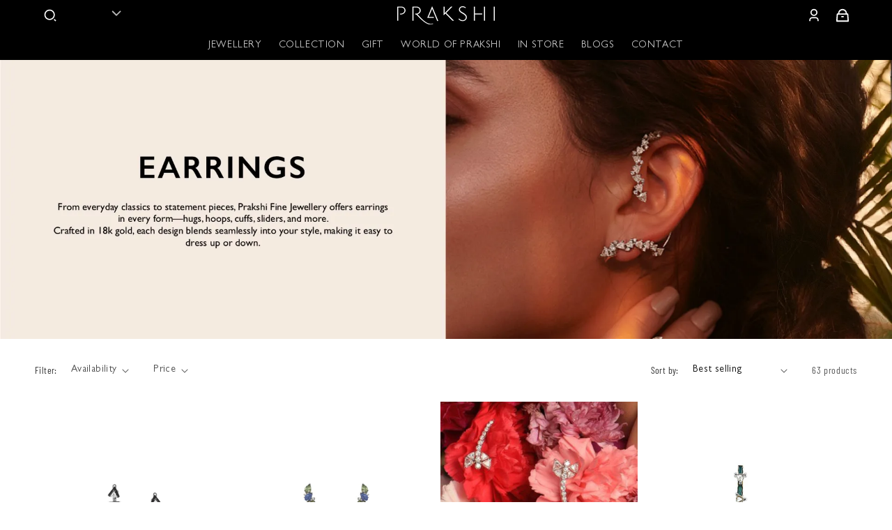

--- FILE ---
content_type: text/html; charset=utf-8
request_url: https://prakshi.com/collections/earrings?page=2
body_size: 37532
content:
<!doctype html>
<html class="js" lang="en">
  <head>
    <meta charset="utf-8">
    <meta http-equiv="X-UA-Compatible" content="IE=edge">
    <meta name="viewport" content="width=device-width,initial-scale=1">
    <meta name="theme-color" content="">
    <link rel="canonical" href="https://prakshi.com/collections/earrings?page=2"><link rel="icon" type="image/png" href="//prakshi.com/cdn/shop/files/favicon_32x32_cd6ac769-6621-48c5-b2b1-ad12ae018b87.png?crop=center&height=32&v=1755767112&width=32"><link rel="preconnect" href="https://fonts.shopifycdn.com" crossorigin><title>
      Earrings
 &ndash; Page 2 &ndash; Prakshi Fine Jewelry</title>

    

    

<meta property="og:site_name" content="Prakshi Fine Jewelry">
<meta property="og:url" content="https://prakshi.com/collections/earrings?page=2">
<meta property="og:title" content="Earrings">
<meta property="og:type" content="website">
<meta property="og:description" content="Prakshi Fine Jewelry"><meta property="og:image" content="http://prakshi.com/cdn/shop/files/Prakshi_Logo_PNG_white.png?height=628&pad_color=ffffff&v=1767872978&width=1200">
  <meta property="og:image:secure_url" content="https://prakshi.com/cdn/shop/files/Prakshi_Logo_PNG_white.png?height=628&pad_color=ffffff&v=1767872978&width=1200">
  <meta property="og:image:width" content="1200">
  <meta property="og:image:height" content="628"><meta name="twitter:card" content="summary_large_image">
<meta name="twitter:title" content="Earrings">
<meta name="twitter:description" content="Prakshi Fine Jewelry">


    <script src="//prakshi.com/cdn/shop/t/3/assets/constants.js?v=132983761750457495441757335222" defer="defer"></script>
    <script src="//prakshi.com/cdn/shop/t/3/assets/pubsub.js?v=25310214064522200911757335222" defer="defer"></script>
    <script src="//prakshi.com/cdn/shop/t/3/assets/global.js?v=7301445359237545521757335222" defer="defer"></script>
    <script src="//prakshi.com/cdn/shop/t/3/assets/details-disclosure.js?v=13653116266235556501757335222" defer="defer"></script>
    <script src="//prakshi.com/cdn/shop/t/3/assets/details-modal.js?v=25581673532751508451757335222" defer="defer"></script>
    <script src="//prakshi.com/cdn/shop/t/3/assets/search-form.js?v=133129549252120666541757335222" defer="defer"></script><script src="//prakshi.com/cdn/shop/t/3/assets/animations.js?v=88693664871331136111757335222" defer="defer"></script><script>window.performance && window.performance.mark && window.performance.mark('shopify.content_for_header.start');</script><meta id="shopify-digital-wallet" name="shopify-digital-wallet" content="/59951775834/digital_wallets/dialog">
<link rel="alternate" type="application/atom+xml" title="Feed" href="/collections/earrings.atom" />
<link rel="prev" href="/collections/earrings?page=1">
<link rel="alternate" type="application/json+oembed" href="https://prakshi.com/collections/earrings.oembed?page=2">
<script async="async" src="/checkouts/internal/preloads.js?locale=en-IN"></script>
<script id="shopify-features" type="application/json">{"accessToken":"35e97c3195baadbdf1ee5abc2a5ea9e8","betas":["rich-media-storefront-analytics"],"domain":"prakshi.com","predictiveSearch":true,"shopId":59951775834,"locale":"en"}</script>
<script>var Shopify = Shopify || {};
Shopify.shop = "prakshifinejewellery.myshopify.com";
Shopify.locale = "en";
Shopify.currency = {"active":"USD","rate":"1.0"};
Shopify.country = "IN";
Shopify.theme = {"name":"Dawn + wishlist hero","id":140570558554,"schema_name":"Dawn","schema_version":"15.4.0","theme_store_id":887,"role":"main"};
Shopify.theme.handle = "null";
Shopify.theme.style = {"id":null,"handle":null};
Shopify.cdnHost = "prakshi.com/cdn";
Shopify.routes = Shopify.routes || {};
Shopify.routes.root = "/";</script>
<script type="module">!function(o){(o.Shopify=o.Shopify||{}).modules=!0}(window);</script>
<script>!function(o){function n(){var o=[];function n(){o.push(Array.prototype.slice.apply(arguments))}return n.q=o,n}var t=o.Shopify=o.Shopify||{};t.loadFeatures=n(),t.autoloadFeatures=n()}(window);</script>
<script id="shop-js-analytics" type="application/json">{"pageType":"collection"}</script>
<script defer="defer" async type="module" src="//prakshi.com/cdn/shopifycloud/shop-js/modules/v2/client.init-shop-cart-sync_BT-GjEfc.en.esm.js"></script>
<script defer="defer" async type="module" src="//prakshi.com/cdn/shopifycloud/shop-js/modules/v2/chunk.common_D58fp_Oc.esm.js"></script>
<script defer="defer" async type="module" src="//prakshi.com/cdn/shopifycloud/shop-js/modules/v2/chunk.modal_xMitdFEc.esm.js"></script>
<script type="module">
  await import("//prakshi.com/cdn/shopifycloud/shop-js/modules/v2/client.init-shop-cart-sync_BT-GjEfc.en.esm.js");
await import("//prakshi.com/cdn/shopifycloud/shop-js/modules/v2/chunk.common_D58fp_Oc.esm.js");
await import("//prakshi.com/cdn/shopifycloud/shop-js/modules/v2/chunk.modal_xMitdFEc.esm.js");

  window.Shopify.SignInWithShop?.initShopCartSync?.({"fedCMEnabled":true,"windoidEnabled":true});

</script>
<script id="__st">var __st={"a":59951775834,"offset":19800,"reqid":"66bfe6c2-4397-4f93-8113-b2dd0f7fc504-1769149493","pageurl":"prakshi.com\/collections\/earrings?page=2","u":"09e278f9a0c2","p":"collection","rtyp":"collection","rid":293923094618};</script>
<script>window.ShopifyPaypalV4VisibilityTracking = true;</script>
<script id="captcha-bootstrap">!function(){'use strict';const t='contact',e='account',n='new_comment',o=[[t,t],['blogs',n],['comments',n],[t,'customer']],c=[[e,'customer_login'],[e,'guest_login'],[e,'recover_customer_password'],[e,'create_customer']],r=t=>t.map((([t,e])=>`form[action*='/${t}']:not([data-nocaptcha='true']) input[name='form_type'][value='${e}']`)).join(','),a=t=>()=>t?[...document.querySelectorAll(t)].map((t=>t.form)):[];function s(){const t=[...o],e=r(t);return a(e)}const i='password',u='form_key',d=['recaptcha-v3-token','g-recaptcha-response','h-captcha-response',i],f=()=>{try{return window.sessionStorage}catch{return}},m='__shopify_v',_=t=>t.elements[u];function p(t,e,n=!1){try{const o=window.sessionStorage,c=JSON.parse(o.getItem(e)),{data:r}=function(t){const{data:e,action:n}=t;return t[m]||n?{data:e,action:n}:{data:t,action:n}}(c);for(const[e,n]of Object.entries(r))t.elements[e]&&(t.elements[e].value=n);n&&o.removeItem(e)}catch(o){console.error('form repopulation failed',{error:o})}}const l='form_type',E='cptcha';function T(t){t.dataset[E]=!0}const w=window,h=w.document,L='Shopify',v='ce_forms',y='captcha';let A=!1;((t,e)=>{const n=(g='f06e6c50-85a8-45c8-87d0-21a2b65856fe',I='https://cdn.shopify.com/shopifycloud/storefront-forms-hcaptcha/ce_storefront_forms_captcha_hcaptcha.v1.5.2.iife.js',D={infoText:'Protected by hCaptcha',privacyText:'Privacy',termsText:'Terms'},(t,e,n)=>{const o=w[L][v],c=o.bindForm;if(c)return c(t,g,e,D).then(n);var r;o.q.push([[t,g,e,D],n]),r=I,A||(h.body.append(Object.assign(h.createElement('script'),{id:'captcha-provider',async:!0,src:r})),A=!0)});var g,I,D;w[L]=w[L]||{},w[L][v]=w[L][v]||{},w[L][v].q=[],w[L][y]=w[L][y]||{},w[L][y].protect=function(t,e){n(t,void 0,e),T(t)},Object.freeze(w[L][y]),function(t,e,n,w,h,L){const[v,y,A,g]=function(t,e,n){const i=e?o:[],u=t?c:[],d=[...i,...u],f=r(d),m=r(i),_=r(d.filter((([t,e])=>n.includes(e))));return[a(f),a(m),a(_),s()]}(w,h,L),I=t=>{const e=t.target;return e instanceof HTMLFormElement?e:e&&e.form},D=t=>v().includes(t);t.addEventListener('submit',(t=>{const e=I(t);if(!e)return;const n=D(e)&&!e.dataset.hcaptchaBound&&!e.dataset.recaptchaBound,o=_(e),c=g().includes(e)&&(!o||!o.value);(n||c)&&t.preventDefault(),c&&!n&&(function(t){try{if(!f())return;!function(t){const e=f();if(!e)return;const n=_(t);if(!n)return;const o=n.value;o&&e.removeItem(o)}(t);const e=Array.from(Array(32),(()=>Math.random().toString(36)[2])).join('');!function(t,e){_(t)||t.append(Object.assign(document.createElement('input'),{type:'hidden',name:u})),t.elements[u].value=e}(t,e),function(t,e){const n=f();if(!n)return;const o=[...t.querySelectorAll(`input[type='${i}']`)].map((({name:t})=>t)),c=[...d,...o],r={};for(const[a,s]of new FormData(t).entries())c.includes(a)||(r[a]=s);n.setItem(e,JSON.stringify({[m]:1,action:t.action,data:r}))}(t,e)}catch(e){console.error('failed to persist form',e)}}(e),e.submit())}));const S=(t,e)=>{t&&!t.dataset[E]&&(n(t,e.some((e=>e===t))),T(t))};for(const o of['focusin','change'])t.addEventListener(o,(t=>{const e=I(t);D(e)&&S(e,y())}));const B=e.get('form_key'),M=e.get(l),P=B&&M;t.addEventListener('DOMContentLoaded',(()=>{const t=y();if(P)for(const e of t)e.elements[l].value===M&&p(e,B);[...new Set([...A(),...v().filter((t=>'true'===t.dataset.shopifyCaptcha))])].forEach((e=>S(e,t)))}))}(h,new URLSearchParams(w.location.search),n,t,e,['guest_login'])})(!0,!0)}();</script>
<script integrity="sha256-4kQ18oKyAcykRKYeNunJcIwy7WH5gtpwJnB7kiuLZ1E=" data-source-attribution="shopify.loadfeatures" defer="defer" src="//prakshi.com/cdn/shopifycloud/storefront/assets/storefront/load_feature-a0a9edcb.js" crossorigin="anonymous"></script>
<script data-source-attribution="shopify.dynamic_checkout.dynamic.init">var Shopify=Shopify||{};Shopify.PaymentButton=Shopify.PaymentButton||{isStorefrontPortableWallets:!0,init:function(){window.Shopify.PaymentButton.init=function(){};var t=document.createElement("script");t.src="https://prakshi.com/cdn/shopifycloud/portable-wallets/latest/portable-wallets.en.js",t.type="module",document.head.appendChild(t)}};
</script>
<script data-source-attribution="shopify.dynamic_checkout.buyer_consent">
  function portableWalletsHideBuyerConsent(e){var t=document.getElementById("shopify-buyer-consent"),n=document.getElementById("shopify-subscription-policy-button");t&&n&&(t.classList.add("hidden"),t.setAttribute("aria-hidden","true"),n.removeEventListener("click",e))}function portableWalletsShowBuyerConsent(e){var t=document.getElementById("shopify-buyer-consent"),n=document.getElementById("shopify-subscription-policy-button");t&&n&&(t.classList.remove("hidden"),t.removeAttribute("aria-hidden"),n.addEventListener("click",e))}window.Shopify?.PaymentButton&&(window.Shopify.PaymentButton.hideBuyerConsent=portableWalletsHideBuyerConsent,window.Shopify.PaymentButton.showBuyerConsent=portableWalletsShowBuyerConsent);
</script>
<script data-source-attribution="shopify.dynamic_checkout.cart.bootstrap">document.addEventListener("DOMContentLoaded",(function(){function t(){return document.querySelector("shopify-accelerated-checkout-cart, shopify-accelerated-checkout")}if(t())Shopify.PaymentButton.init();else{new MutationObserver((function(e,n){t()&&(Shopify.PaymentButton.init(),n.disconnect())})).observe(document.body,{childList:!0,subtree:!0})}}));
</script>
<script id="sections-script" data-sections="header" defer="defer" src="//prakshi.com/cdn/shop/t/3/compiled_assets/scripts.js?v=6842"></script>
<script>window.performance && window.performance.mark && window.performance.mark('shopify.content_for_header.end');</script>


    <style data-shopify>
      @font-face {
  font-family: "Barlow Condensed";
  font-weight: 400;
  font-style: normal;
  font-display: swap;
  src: url("//prakshi.com/cdn/fonts/barlow_condensed/barlowcondensed_n4.0b6e95b04b09fc27ad023a00078b28fa0998250b.woff2") format("woff2"),
       url("//prakshi.com/cdn/fonts/barlow_condensed/barlowcondensed_n4.7335d7c18368c5d9ab7a8397ca8ff9a87ecef984.woff") format("woff");
}

      @font-face {
  font-family: "Barlow Condensed";
  font-weight: 700;
  font-style: normal;
  font-display: swap;
  src: url("//prakshi.com/cdn/fonts/barlow_condensed/barlowcondensed_n7.b8dc813bf1d64de77250a6675c25535283e1677a.woff2") format("woff2"),
       url("//prakshi.com/cdn/fonts/barlow_condensed/barlowcondensed_n7.a36d150be98fef32f23a43ed8605139ce8fcc8f5.woff") format("woff");
}

      @font-face {
  font-family: "Barlow Condensed";
  font-weight: 400;
  font-style: italic;
  font-display: swap;
  src: url("//prakshi.com/cdn/fonts/barlow_condensed/barlowcondensed_i4.26194863d2c89b70012cef649cddfe652b5274af.woff2") format("woff2"),
       url("//prakshi.com/cdn/fonts/barlow_condensed/barlowcondensed_i4.0410d781c85cf3a3adfa9746b8a28a6ffae51880.woff") format("woff");
}

      @font-face {
  font-family: "Barlow Condensed";
  font-weight: 700;
  font-style: italic;
  font-display: swap;
  src: url("//prakshi.com/cdn/fonts/barlow_condensed/barlowcondensed_i7.ef69176c3a69e990febda79e82ea756536ec243e.woff2") format("woff2"),
       url("//prakshi.com/cdn/fonts/barlow_condensed/barlowcondensed_i7.66d45385839c58c717c22033dcc4b561a22e4b7a.woff") format("woff");
}

      @font-face {
  font-family: "Barlow Condensed";
  font-weight: 400;
  font-style: normal;
  font-display: swap;
  src: url("//prakshi.com/cdn/fonts/barlow_condensed/barlowcondensed_n4.0b6e95b04b09fc27ad023a00078b28fa0998250b.woff2") format("woff2"),
       url("//prakshi.com/cdn/fonts/barlow_condensed/barlowcondensed_n4.7335d7c18368c5d9ab7a8397ca8ff9a87ecef984.woff") format("woff");
}


      
        :root,
        .color-scheme-1 {
          --color-background: 255,255,255;
        
          --gradient-background: #ffffff;
        

        

        --color-foreground: 18,18,18;
        --color-background-contrast: 191,191,191;
        --color-shadow: 18,18,18;
        --color-button: 18,18,18;
        --color-button-text: 255,255,255;
        --color-secondary-button: 255,255,255;
        --color-secondary-button-text: 18,18,18;
        --color-link: 18,18,18;
        --color-badge-foreground: 18,18,18;
        --color-badge-background: 255,255,255;
        --color-badge-border: 18,18,18;
        --payment-terms-background-color: rgb(255 255 255);
      }
      
        
        .color-scheme-2 {
          --color-background: 243,243,243;
        
          --gradient-background: #f3f3f3;
        

        

        --color-foreground: 18,18,18;
        --color-background-contrast: 179,179,179;
        --color-shadow: 18,18,18;
        --color-button: 18,18,18;
        --color-button-text: 243,243,243;
        --color-secondary-button: 243,243,243;
        --color-secondary-button-text: 18,18,18;
        --color-link: 18,18,18;
        --color-badge-foreground: 18,18,18;
        --color-badge-background: 243,243,243;
        --color-badge-border: 18,18,18;
        --payment-terms-background-color: rgb(243 243 243);
      }
      
        
        .color-scheme-3 {
          --color-background: 36,40,51;
        
          --gradient-background: #242833;
        

        

        --color-foreground: 255,255,255;
        --color-background-contrast: 47,52,66;
        --color-shadow: 18,18,18;
        --color-button: 255,255,255;
        --color-button-text: 0,0,0;
        --color-secondary-button: 36,40,51;
        --color-secondary-button-text: 255,255,255;
        --color-link: 255,255,255;
        --color-badge-foreground: 255,255,255;
        --color-badge-background: 36,40,51;
        --color-badge-border: 255,255,255;
        --payment-terms-background-color: rgb(36 40 51);
      }
      
        
        .color-scheme-4 {
          --color-background: 0,0,0;
        
          --gradient-background: #000000;
        

        

        --color-foreground: 255,255,255;
        --color-background-contrast: 128,128,128;
        --color-shadow: 18,18,18;
        --color-button: 255,255,255;
        --color-button-text: 18,18,18;
        --color-secondary-button: 0,0,0;
        --color-secondary-button-text: 255,255,255;
        --color-link: 255,255,255;
        --color-badge-foreground: 255,255,255;
        --color-badge-background: 0,0,0;
        --color-badge-border: 255,255,255;
        --payment-terms-background-color: rgb(0 0 0);
      }
      
        
        .color-scheme-5 {
          --color-background: 51,79,180;
        
          --gradient-background: #334fb4;
        

        

        --color-foreground: 255,255,255;
        --color-background-contrast: 23,35,81;
        --color-shadow: 18,18,18;
        --color-button: 255,255,255;
        --color-button-text: 51,79,180;
        --color-secondary-button: 51,79,180;
        --color-secondary-button-text: 255,255,255;
        --color-link: 255,255,255;
        --color-badge-foreground: 255,255,255;
        --color-badge-background: 51,79,180;
        --color-badge-border: 255,255,255;
        --payment-terms-background-color: rgb(51 79 180);
      }
      

      body, .color-scheme-1, .color-scheme-2, .color-scheme-3, .color-scheme-4, .color-scheme-5 {
        color: rgba(var(--color-foreground), 0.75);
        background-color: rgb(var(--color-background));
      }

      :root {
        --font-body-family: "Barlow Condensed", sans-serif;
        --font-body-style: normal;
        --font-body-weight: 400;
        --font-body-weight-bold: 700;

        --font-heading-family: "Barlow Condensed", sans-serif;
        --font-heading-style: normal;
        --font-heading-weight: 400;

        --font-body-scale: 1.0;
        --font-heading-scale: 1.0;

        --media-padding: px;
        --media-border-opacity: 0.05;
        --media-border-width: 1px;
        --media-radius: 0px;
        --media-shadow-opacity: 0.0;
        --media-shadow-horizontal-offset: 0px;
        --media-shadow-vertical-offset: 4px;
        --media-shadow-blur-radius: 20px;
        --media-shadow-visible: 0;

        --page-width: 130rem;
        --page-width-margin: 0rem;

        --product-card-image-padding: 0.0rem;
        --product-card-corner-radius: 0.0rem;
        --product-card-text-alignment: left;
        --product-card-border-width: 0.0rem;
        --product-card-border-opacity: 0.1;
        --product-card-shadow-opacity: 0.0;
        --product-card-shadow-visible: 0;
        --product-card-shadow-horizontal-offset: 0.0rem;
        --product-card-shadow-vertical-offset: 0.4rem;
        --product-card-shadow-blur-radius: 0.5rem;

        --collection-card-image-padding: 0.0rem;
        --collection-card-corner-radius: 0.0rem;
        --collection-card-text-alignment: left;
        --collection-card-border-width: 0.0rem;
        --collection-card-border-opacity: 0.1;
        --collection-card-shadow-opacity: 0.0;
        --collection-card-shadow-visible: 0;
        --collection-card-shadow-horizontal-offset: 0.0rem;
        --collection-card-shadow-vertical-offset: 0.4rem;
        --collection-card-shadow-blur-radius: 0.5rem;

        --blog-card-image-padding: 0.0rem;
        --blog-card-corner-radius: 0.0rem;
        --blog-card-text-alignment: left;
        --blog-card-border-width: 0.0rem;
        --blog-card-border-opacity: 0.1;
        --blog-card-shadow-opacity: 0.0;
        --blog-card-shadow-visible: 0;
        --blog-card-shadow-horizontal-offset: 0.0rem;
        --blog-card-shadow-vertical-offset: 0.4rem;
        --blog-card-shadow-blur-radius: 0.5rem;

        --badge-corner-radius: 4.0rem;

        --popup-border-width: 1px;
        --popup-border-opacity: 0.1;
        --popup-corner-radius: 0px;
        --popup-shadow-opacity: 0.05;
        --popup-shadow-horizontal-offset: 0px;
        --popup-shadow-vertical-offset: 4px;
        --popup-shadow-blur-radius: 5px;

        --drawer-border-width: 1px;
        --drawer-border-opacity: 0.1;
        --drawer-shadow-opacity: 0.0;
        --drawer-shadow-horizontal-offset: 0px;
        --drawer-shadow-vertical-offset: 4px;
        --drawer-shadow-blur-radius: 5px;

        --spacing-sections-desktop: 0px;
        --spacing-sections-mobile: 0px;

        --grid-desktop-vertical-spacing: 8px;
        --grid-desktop-horizontal-spacing: 8px;
        --grid-mobile-vertical-spacing: 4px;
        --grid-mobile-horizontal-spacing: 4px;

        --text-boxes-border-opacity: 0.1;
        --text-boxes-border-width: 0px;
        --text-boxes-radius: 0px;
        --text-boxes-shadow-opacity: 0.0;
        --text-boxes-shadow-visible: 0;
        --text-boxes-shadow-horizontal-offset: 0px;
        --text-boxes-shadow-vertical-offset: 4px;
        --text-boxes-shadow-blur-radius: 5px;

        --buttons-radius: 0px;
        --buttons-radius-outset: 0px;
        --buttons-border-width: 0px;
        --buttons-border-opacity: 1.0;
        --buttons-shadow-opacity: 0.0;
        --buttons-shadow-visible: 0;
        --buttons-shadow-horizontal-offset: 0px;
        --buttons-shadow-vertical-offset: 4px;
        --buttons-shadow-blur-radius: 5px;
        --buttons-border-offset: 0px;

        --inputs-radius: 0px;
        --inputs-border-width: 1px;
        --inputs-border-opacity: 0.55;
        --inputs-shadow-opacity: 0.0;
        --inputs-shadow-horizontal-offset: 0px;
        --inputs-margin-offset: 0px;
        --inputs-shadow-vertical-offset: 4px;
        --inputs-shadow-blur-radius: 5px;
        --inputs-radius-outset: 0px;

        --variant-pills-radius: 40px;
        --variant-pills-border-width: 1px;
        --variant-pills-border-opacity: 0.55;
        --variant-pills-shadow-opacity: 0.0;
        --variant-pills-shadow-horizontal-offset: 0px;
        --variant-pills-shadow-vertical-offset: 4px;
        --variant-pills-shadow-blur-radius: 5px;
      }

      *,
      *::before,
      *::after {
        box-sizing: inherit;
      }

      html {
        box-sizing: border-box;
        font-size: calc(var(--font-body-scale) * 62.5%);
        height: 100%;
      }

      body {
        display: grid;
        grid-template-rows: auto auto 1fr auto;
        grid-template-columns: 100%;
        min-height: 100%;
        margin: 0;
        font-size: 1.5rem;
        letter-spacing: 0.06rem;
        line-height: calc(1 + 0.8 / var(--font-body-scale));
        font-family: var(--font-body-family);
        font-style: var(--font-body-style);
        font-weight: var(--font-body-weight);
      }

      @media screen and (min-width: 750px) {
        body {
          font-size: 1.6rem;
        }
      }
    </style>

    <link href="//prakshi.com/cdn/shop/t/3/assets/base.css?v=159841507637079171801757335222" rel="stylesheet" type="text/css" media="all" />
    <link rel="stylesheet" href="//prakshi.com/cdn/shop/t/3/assets/component-cart-items.css?v=13033300910818915211757335222" media="print" onload="this.media='all'"><link href="//prakshi.com/cdn/shop/t/3/assets/component-cart-drawer.css?v=39223250576183958541757335222" rel="stylesheet" type="text/css" media="all" />
      <link href="//prakshi.com/cdn/shop/t/3/assets/component-cart.css?v=164708765130180853531757335222" rel="stylesheet" type="text/css" media="all" />
      <link href="//prakshi.com/cdn/shop/t/3/assets/component-totals.css?v=15906652033866631521757335222" rel="stylesheet" type="text/css" media="all" />
      <link href="//prakshi.com/cdn/shop/t/3/assets/component-price.css?v=47596247576480123001757335222" rel="stylesheet" type="text/css" media="all" />
      <link href="//prakshi.com/cdn/shop/t/3/assets/component-discounts.css?v=152760482443307489271757335222" rel="stylesheet" type="text/css" media="all" />

      <link rel="preload" as="font" href="//prakshi.com/cdn/fonts/barlow_condensed/barlowcondensed_n4.0b6e95b04b09fc27ad023a00078b28fa0998250b.woff2" type="font/woff2" crossorigin>
      

      <link rel="preload" as="font" href="//prakshi.com/cdn/fonts/barlow_condensed/barlowcondensed_n4.0b6e95b04b09fc27ad023a00078b28fa0998250b.woff2" type="font/woff2" crossorigin>
      
<link href="//prakshi.com/cdn/shop/t/3/assets/component-localization-form.css?v=170315343355214948141757335222" rel="stylesheet" type="text/css" media="all" />
      <script src="//prakshi.com/cdn/shop/t/3/assets/localization-form.js?v=144176611646395275351757335222" defer="defer"></script><link
        rel="stylesheet"
        href="//prakshi.com/cdn/shop/t/3/assets/component-predictive-search.css?v=118923337488134913561757335222"
        media="print"
        onload="this.media='all'"
      ><script>
      if (Shopify.designMode) {
        document.documentElement.classList.add('shopify-design-mode');
      }
    </script>
    <link href="//prakshi.com/cdn/shop/t/3/assets/custom-style.css?v=133078798403183710661768830147" rel="stylesheet" type="text/css" media="all" />
  <!-- BEGIN app block: shopify://apps/bucks/blocks/app-embed/4f0a9b06-9da4-4a49-b378-2de9d23a3af3 -->
<script>
  window.bucksCC = window.bucksCC || {};
  window.bucksCC.metaConfig = {};
  window.bucksCC.reConvert = function() {};
  "function" != typeof Object.assign && (Object.assign = function(n) {
    if (null == n) 
      throw new TypeError("Cannot convert undefined or null to object");
    



    for (var r = Object(n), t = 1; t < arguments.length; t++) {
      var e = arguments[t];
      if (null != e) 
        for (var o in e) 
          e.hasOwnProperty(o) && (r[o] = e[o])
    }
    return r
  });

const bucks_validateJson = json => {
    let checkedJson;
    try {
        checkedJson = JSON.parse(json);
    } catch (error) { }
    return checkedJson;
};

  const bucks_encodedData = "[base64]";

  const bucks_myshopifyDomain = "prakshi.com";

  const decodedURI = atob(bucks_encodedData);
  const bucks_decodedString = decodeURIComponent(decodedURI);


  const bucks_parsedData = bucks_validateJson(bucks_decodedString) || {};
  Object.assign(window.bucksCC.metaConfig, {

    ... bucks_parsedData,
    money_format: "\u003cspan class=money\u003e${{amount}}\u003c\/span\u003e",
    money_with_currency_format: "\u003cspan class=money\u003e${{amount}} \u003c\/span\u003e",
    userCurrency: "USD"

  });
  window.bucksCC.reConvert = function() {};
  window.bucksCC.themeAppExtension = true;
  window.bucksCC.metaConfig.multiCurrencies = [];
  window.bucksCC.localization = {};
  
  

  window.bucksCC.localization.availableCountries = ["CA","IN","US"];
  window.bucksCC.localization.availableLanguages = ["en"];

  
  window.bucksCC.metaConfig.multiCurrencies = "USD".split(',') || '';
  window.bucksCC.metaConfig.cartCurrency = "USD" || '';

  if ((((window || {}).bucksCC || {}).metaConfig || {}).instantLoader) {
    self.fetch || (self.fetch = function(e, n) {
      return n = n || {},
      new Promise(function(t, s) {
        var r = new XMLHttpRequest,
          o = [],
          u = [],
          i = {},
          a = function() {
            return {
              ok: 2 == (r.status / 100 | 0),
              statusText: r.statusText,
              status: r.status,
              url: r.responseURL,
              text: function() {
                return Promise.resolve(r.responseText)
              },
              json: function() {
                return Promise.resolve(JSON.parse(r.responseText))
              },
              blob: function() {
                return Promise.resolve(new Blob([r.response]))
              },
              clone: a,
              headers: {
                keys: function() {
                  return o
                },
                entries: function() {
                  return u
                },
                get: function(e) {
                  return i[e.toLowerCase()]
                },
                has: function(e) {
                  return e.toLowerCase() in i
                }
              }
            }
          };
        for (var c in r.open(n.method || "get", e, !0), r.onload = function() {
          r.getAllResponseHeaders().replace(/^(.*?):[^S\n]*([sS]*?)$/gm, function(e, n, t) {
            o.push(n = n.toLowerCase()),
            u.push([n, t]),
            i[n] = i[n]
              ? i[n] + "," + t
              : t
          }),
          t(a())
        },
        r.onerror = s,
        r.withCredentials = "include" == n.credentials,
        n.headers) 
          r.setRequestHeader(c, n.headers[c]);
        r.send(n.body || null)
      })
    });
    !function() {
      function t(t) {
        const e = document.createElement("style");
        e.innerText = t,
        document.head.appendChild(e)
      }
      function e(t) {
        const e = document.createElement("script");
        e.type = "text/javascript",
        e.text = t,
        document.head.appendChild(e),
        console.log("%cBUCKSCC: Instant Loader Activated ⚡️", "background: #1c64f6; color: #fff; font-size: 12px; font-weight:bold; padding: 5px 10px; border-radius: 3px")
      }
      let n = sessionStorage.getItem("bucksccHash");
      (
        n = n
          ? JSON.parse(n)
          : null
      )
        ? e(n)
        : fetch(`https://${bucks_myshopifyDomain}/apps/buckscc/sdk.min.js`, {mode: "no-cors"}).then(function(t) {
          return t.text()
        }).then(function(t) {
          if ((t || "").length > 100) {
            const o = JSON.stringify(t);
            sessionStorage.setItem("bucksccHash", o),
            n = t,
            e(t)
          }
        })
    }();
  }

  const themeAppExLoadEvent = new Event("BUCKSCC_THEME-APP-EXTENSION_LOADED", { bubbles: true, cancelable: false });

  // Dispatch the custom event on the window
  window.dispatchEvent(themeAppExLoadEvent);

</script><!-- END app block --><script src="https://cdn.shopify.com/extensions/019ba2d3-5579-7382-9582-e9b49f858129/bucks-23/assets/widgetLoader.js" type="text/javascript" defer="defer"></script>
<link href="https://monorail-edge.shopifysvc.com" rel="dns-prefetch">
<script>(function(){if ("sendBeacon" in navigator && "performance" in window) {try {var session_token_from_headers = performance.getEntriesByType('navigation')[0].serverTiming.find(x => x.name == '_s').description;} catch {var session_token_from_headers = undefined;}var session_cookie_matches = document.cookie.match(/_shopify_s=([^;]*)/);var session_token_from_cookie = session_cookie_matches && session_cookie_matches.length === 2 ? session_cookie_matches[1] : "";var session_token = session_token_from_headers || session_token_from_cookie || "";function handle_abandonment_event(e) {var entries = performance.getEntries().filter(function(entry) {return /monorail-edge.shopifysvc.com/.test(entry.name);});if (!window.abandonment_tracked && entries.length === 0) {window.abandonment_tracked = true;var currentMs = Date.now();var navigation_start = performance.timing.navigationStart;var payload = {shop_id: 59951775834,url: window.location.href,navigation_start,duration: currentMs - navigation_start,session_token,page_type: "collection"};window.navigator.sendBeacon("https://monorail-edge.shopifysvc.com/v1/produce", JSON.stringify({schema_id: "online_store_buyer_site_abandonment/1.1",payload: payload,metadata: {event_created_at_ms: currentMs,event_sent_at_ms: currentMs}}));}}window.addEventListener('pagehide', handle_abandonment_event);}}());</script>
<script id="web-pixels-manager-setup">(function e(e,d,r,n,o){if(void 0===o&&(o={}),!Boolean(null===(a=null===(i=window.Shopify)||void 0===i?void 0:i.analytics)||void 0===a?void 0:a.replayQueue)){var i,a;window.Shopify=window.Shopify||{};var t=window.Shopify;t.analytics=t.analytics||{};var s=t.analytics;s.replayQueue=[],s.publish=function(e,d,r){return s.replayQueue.push([e,d,r]),!0};try{self.performance.mark("wpm:start")}catch(e){}var l=function(){var e={modern:/Edge?\/(1{2}[4-9]|1[2-9]\d|[2-9]\d{2}|\d{4,})\.\d+(\.\d+|)|Firefox\/(1{2}[4-9]|1[2-9]\d|[2-9]\d{2}|\d{4,})\.\d+(\.\d+|)|Chrom(ium|e)\/(9{2}|\d{3,})\.\d+(\.\d+|)|(Maci|X1{2}).+ Version\/(15\.\d+|(1[6-9]|[2-9]\d|\d{3,})\.\d+)([,.]\d+|)( \(\w+\)|)( Mobile\/\w+|) Safari\/|Chrome.+OPR\/(9{2}|\d{3,})\.\d+\.\d+|(CPU[ +]OS|iPhone[ +]OS|CPU[ +]iPhone|CPU IPhone OS|CPU iPad OS)[ +]+(15[._]\d+|(1[6-9]|[2-9]\d|\d{3,})[._]\d+)([._]\d+|)|Android:?[ /-](13[3-9]|1[4-9]\d|[2-9]\d{2}|\d{4,})(\.\d+|)(\.\d+|)|Android.+Firefox\/(13[5-9]|1[4-9]\d|[2-9]\d{2}|\d{4,})\.\d+(\.\d+|)|Android.+Chrom(ium|e)\/(13[3-9]|1[4-9]\d|[2-9]\d{2}|\d{4,})\.\d+(\.\d+|)|SamsungBrowser\/([2-9]\d|\d{3,})\.\d+/,legacy:/Edge?\/(1[6-9]|[2-9]\d|\d{3,})\.\d+(\.\d+|)|Firefox\/(5[4-9]|[6-9]\d|\d{3,})\.\d+(\.\d+|)|Chrom(ium|e)\/(5[1-9]|[6-9]\d|\d{3,})\.\d+(\.\d+|)([\d.]+$|.*Safari\/(?![\d.]+ Edge\/[\d.]+$))|(Maci|X1{2}).+ Version\/(10\.\d+|(1[1-9]|[2-9]\d|\d{3,})\.\d+)([,.]\d+|)( \(\w+\)|)( Mobile\/\w+|) Safari\/|Chrome.+OPR\/(3[89]|[4-9]\d|\d{3,})\.\d+\.\d+|(CPU[ +]OS|iPhone[ +]OS|CPU[ +]iPhone|CPU IPhone OS|CPU iPad OS)[ +]+(10[._]\d+|(1[1-9]|[2-9]\d|\d{3,})[._]\d+)([._]\d+|)|Android:?[ /-](13[3-9]|1[4-9]\d|[2-9]\d{2}|\d{4,})(\.\d+|)(\.\d+|)|Mobile Safari.+OPR\/([89]\d|\d{3,})\.\d+\.\d+|Android.+Firefox\/(13[5-9]|1[4-9]\d|[2-9]\d{2}|\d{4,})\.\d+(\.\d+|)|Android.+Chrom(ium|e)\/(13[3-9]|1[4-9]\d|[2-9]\d{2}|\d{4,})\.\d+(\.\d+|)|Android.+(UC? ?Browser|UCWEB|U3)[ /]?(15\.([5-9]|\d{2,})|(1[6-9]|[2-9]\d|\d{3,})\.\d+)\.\d+|SamsungBrowser\/(5\.\d+|([6-9]|\d{2,})\.\d+)|Android.+MQ{2}Browser\/(14(\.(9|\d{2,})|)|(1[5-9]|[2-9]\d|\d{3,})(\.\d+|))(\.\d+|)|K[Aa][Ii]OS\/(3\.\d+|([4-9]|\d{2,})\.\d+)(\.\d+|)/},d=e.modern,r=e.legacy,n=navigator.userAgent;return n.match(d)?"modern":n.match(r)?"legacy":"unknown"}(),u="modern"===l?"modern":"legacy",c=(null!=n?n:{modern:"",legacy:""})[u],f=function(e){return[e.baseUrl,"/wpm","/b",e.hashVersion,"modern"===e.buildTarget?"m":"l",".js"].join("")}({baseUrl:d,hashVersion:r,buildTarget:u}),m=function(e){var d=e.version,r=e.bundleTarget,n=e.surface,o=e.pageUrl,i=e.monorailEndpoint;return{emit:function(e){var a=e.status,t=e.errorMsg,s=(new Date).getTime(),l=JSON.stringify({metadata:{event_sent_at_ms:s},events:[{schema_id:"web_pixels_manager_load/3.1",payload:{version:d,bundle_target:r,page_url:o,status:a,surface:n,error_msg:t},metadata:{event_created_at_ms:s}}]});if(!i)return console&&console.warn&&console.warn("[Web Pixels Manager] No Monorail endpoint provided, skipping logging."),!1;try{return self.navigator.sendBeacon.bind(self.navigator)(i,l)}catch(e){}var u=new XMLHttpRequest;try{return u.open("POST",i,!0),u.setRequestHeader("Content-Type","text/plain"),u.send(l),!0}catch(e){return console&&console.warn&&console.warn("[Web Pixels Manager] Got an unhandled error while logging to Monorail."),!1}}}}({version:r,bundleTarget:l,surface:e.surface,pageUrl:self.location.href,monorailEndpoint:e.monorailEndpoint});try{o.browserTarget=l,function(e){var d=e.src,r=e.async,n=void 0===r||r,o=e.onload,i=e.onerror,a=e.sri,t=e.scriptDataAttributes,s=void 0===t?{}:t,l=document.createElement("script"),u=document.querySelector("head"),c=document.querySelector("body");if(l.async=n,l.src=d,a&&(l.integrity=a,l.crossOrigin="anonymous"),s)for(var f in s)if(Object.prototype.hasOwnProperty.call(s,f))try{l.dataset[f]=s[f]}catch(e){}if(o&&l.addEventListener("load",o),i&&l.addEventListener("error",i),u)u.appendChild(l);else{if(!c)throw new Error("Did not find a head or body element to append the script");c.appendChild(l)}}({src:f,async:!0,onload:function(){if(!function(){var e,d;return Boolean(null===(d=null===(e=window.Shopify)||void 0===e?void 0:e.analytics)||void 0===d?void 0:d.initialized)}()){var d=window.webPixelsManager.init(e)||void 0;if(d){var r=window.Shopify.analytics;r.replayQueue.forEach((function(e){var r=e[0],n=e[1],o=e[2];d.publishCustomEvent(r,n,o)})),r.replayQueue=[],r.publish=d.publishCustomEvent,r.visitor=d.visitor,r.initialized=!0}}},onerror:function(){return m.emit({status:"failed",errorMsg:"".concat(f," has failed to load")})},sri:function(e){var d=/^sha384-[A-Za-z0-9+/=]+$/;return"string"==typeof e&&d.test(e)}(c)?c:"",scriptDataAttributes:o}),m.emit({status:"loading"})}catch(e){m.emit({status:"failed",errorMsg:(null==e?void 0:e.message)||"Unknown error"})}}})({shopId: 59951775834,storefrontBaseUrl: "https://prakshi.com",extensionsBaseUrl: "https://extensions.shopifycdn.com/cdn/shopifycloud/web-pixels-manager",monorailEndpoint: "https://monorail-edge.shopifysvc.com/unstable/produce_batch",surface: "storefront-renderer",enabledBetaFlags: ["2dca8a86"],webPixelsConfigList: [{"id":"shopify-app-pixel","configuration":"{}","eventPayloadVersion":"v1","runtimeContext":"STRICT","scriptVersion":"0450","apiClientId":"shopify-pixel","type":"APP","privacyPurposes":["ANALYTICS","MARKETING"]},{"id":"shopify-custom-pixel","eventPayloadVersion":"v1","runtimeContext":"LAX","scriptVersion":"0450","apiClientId":"shopify-pixel","type":"CUSTOM","privacyPurposes":["ANALYTICS","MARKETING"]}],isMerchantRequest: false,initData: {"shop":{"name":"Prakshi Fine Jewelry","paymentSettings":{"currencyCode":"USD"},"myshopifyDomain":"prakshifinejewellery.myshopify.com","countryCode":"IN","storefrontUrl":"https:\/\/prakshi.com"},"customer":null,"cart":null,"checkout":null,"productVariants":[],"purchasingCompany":null},},"https://prakshi.com/cdn","fcfee988w5aeb613cpc8e4bc33m6693e112",{"modern":"","legacy":""},{"shopId":"59951775834","storefrontBaseUrl":"https:\/\/prakshi.com","extensionBaseUrl":"https:\/\/extensions.shopifycdn.com\/cdn\/shopifycloud\/web-pixels-manager","surface":"storefront-renderer","enabledBetaFlags":"[\"2dca8a86\"]","isMerchantRequest":"false","hashVersion":"fcfee988w5aeb613cpc8e4bc33m6693e112","publish":"custom","events":"[[\"page_viewed\",{}],[\"collection_viewed\",{\"collection\":{\"id\":\"293923094618\",\"title\":\"Earrings\",\"productVariants\":[{\"price\":{\"amount\":4455.0,\"currencyCode\":\"USD\"},\"product\":{\"title\":\"Trio Drop Stud Earring\",\"vendor\":\"prakshistore\",\"id\":\"7542893969498\",\"untranslatedTitle\":\"Trio Drop Stud Earring\",\"url\":\"\/products\/yin-yang-trio-drop-stud-earring\",\"type\":\"Earrings\"},\"id\":\"42157994770522\",\"image\":{\"src\":\"\/\/prakshi.com\/cdn\/shop\/files\/DT3560-1.83CT_1030_1808d8f3-5dce-4037-a540-28098f8761ac.jpg?v=1757063564\"},\"sku\":\"DT3560\",\"title\":\"White\",\"untranslatedTitle\":\"White\"},{\"price\":{\"amount\":1319.0,\"currencyCode\":\"USD\"},\"product\":{\"title\":\"Blue \u0026 Green Sapphire Vine Ear Sliders\",\"vendor\":\"prakshistore\",\"id\":\"7542892822618\",\"untranslatedTitle\":\"Blue \u0026 Green Sapphire Vine Ear Sliders\",\"url\":\"\/products\/carved-bloom-vine-ear-sliders-in-blue-and-green-sapphire-leaves\",\"type\":\"Earrings\"},\"id\":\"42157959118938\",\"image\":{\"src\":\"\/\/prakshi.com\/cdn\/shop\/files\/DT3418-0.20CT_305_b2883eaf-22a2-400d-b329-b0575cc825e9.jpg?v=1757063580\"},\"sku\":\"DT3418\",\"title\":\"White\",\"untranslatedTitle\":\"White\"},{\"price\":{\"amount\":4999.0,\"currencyCode\":\"USD\"},\"product\":{\"title\":\"Dragonfly Ear Sliders\",\"vendor\":\"Prakshi Fine Jewelry\",\"id\":\"7542891511898\",\"untranslatedTitle\":\"Dragonfly Ear Sliders\",\"url\":\"\/products\/bloom-dragonfly-ear-sliders-1\",\"type\":\"Earrings\"},\"id\":\"42157894565978\",\"image\":{\"src\":\"\/\/prakshi.com\/cdn\/shop\/files\/DT3710.jpg?v=1766212125\"},\"sku\":\"DT3710\",\"title\":\"Rose\",\"untranslatedTitle\":\"Rose\"},{\"price\":{\"amount\":1690.59,\"currencyCode\":\"USD\"},\"product\":{\"title\":\"Trillion Shape Trio Earrings\",\"vendor\":\"prakshistore\",\"id\":\"7542878928986\",\"untranslatedTitle\":\"Trillion Shape Trio Earrings\",\"url\":\"\/products\/rewind-trillion-shape-trio-earrings-2\",\"type\":\"Earrings\"},\"id\":\"42157361102938\",\"image\":{\"src\":\"\/\/prakshi.com\/cdn\/shop\/files\/DT2976_9398c2e7-86ae-46a8-9b6e-eb58a7706269.jpg?v=1757063851\"},\"sku\":\"DT2976\",\"title\":\"White\",\"untranslatedTitle\":\"White\"},{\"price\":{\"amount\":1034.74,\"currencyCode\":\"USD\"},\"product\":{\"title\":\"Round Shape Trio Earrings\",\"vendor\":\"prakshistore\",\"id\":\"7542878404698\",\"untranslatedTitle\":\"Round Shape Trio Earrings\",\"url\":\"\/products\/rewind-round-shape-trio-earrings-2\",\"type\":\"Earrings\"},\"id\":\"42157348290650\",\"image\":{\"src\":\"\/\/prakshi.com\/cdn\/shop\/files\/DT2972-0.17CT_210_ad0631bb-cb10-4626-9a51-c5efc47af430.jpg?v=1757063858\"},\"sku\":\"DT2972\",\"title\":\"White\",\"untranslatedTitle\":\"White\"},{\"price\":{\"amount\":1069.74,\"currencyCode\":\"USD\"},\"product\":{\"title\":\"Round Shape Earrings\",\"vendor\":\"prakshistore\",\"id\":\"7542878339162\",\"untranslatedTitle\":\"Round Shape Earrings\",\"url\":\"\/products\/rewind-round-shape-earrings\",\"type\":\"Earrings\"},\"id\":\"42157348094042\",\"image\":{\"src\":\"\/\/prakshi.com\/cdn\/shop\/files\/DT2970_1859722b-710c-49d8-ac78-5dd843c91db2.jpg?v=1757063859\"},\"sku\":\"DT2970\",\"title\":\"White\",\"untranslatedTitle\":\"White\"},{\"price\":{\"amount\":5125.0,\"currencyCode\":\"USD\"},\"product\":{\"title\":\"Mix Shape Earring\",\"vendor\":\"prakshistore\",\"id\":\"7542876799066\",\"untranslatedTitle\":\"Mix Shape Earring\",\"url\":\"\/products\/rewind-mix-shape-earring\",\"type\":\"Earrings\"},\"id\":\"42157304381530\",\"image\":{\"src\":\"\/\/prakshi.com\/cdn\/shop\/files\/DT2747-2.11CT_630_8390560f-521b-4ace-a3f5-5464c509ac48.jpg?v=1764147558\"},\"sku\":\"DT2747\",\"title\":\"White\",\"untranslatedTitle\":\"White\"},{\"price\":{\"amount\":3484.13,\"currencyCode\":\"USD\"},\"product\":{\"title\":\"Mix Shape Earhugs\",\"vendor\":\"prakshistore\",\"id\":\"7542876766298\",\"untranslatedTitle\":\"Mix Shape Earhugs\",\"url\":\"\/products\/rewind-mix-shape-earhug-earrings\",\"type\":\"Earrings\"},\"id\":\"42157303726170\",\"image\":{\"src\":\"\/\/prakshi.com\/cdn\/shop\/files\/DT2750-1.84CT_710_cfef6d7e-6092-4e2b-b5a8-8a052db53e8b.jpg?v=1764147590\"},\"sku\":\"DT2750\",\"title\":\"White\",\"untranslatedTitle\":\"White\"},{\"price\":{\"amount\":2587.36,\"currencyCode\":\"USD\"},\"product\":{\"title\":\"Mix \u0026 Round Shape Ear Hugs\",\"vendor\":\"prakshistore\",\"id\":\"7542876504154\",\"untranslatedTitle\":\"Mix \u0026 Round Shape Ear Hugs\",\"url\":\"\/products\/rewind-mix-and-round-shape-ear-hugs\",\"type\":\"Earrings\"},\"id\":\"42157302448218\",\"image\":{\"src\":\"\/\/prakshi.com\/cdn\/shop\/files\/DT2779_2b485897-630b-4659-a9f7-975eb848cc61.jpg?v=1764149220\"},\"sku\":\"DT2779\",\"title\":\"White\",\"untranslatedTitle\":\"White\"},{\"price\":{\"amount\":2999.0,\"currencyCode\":\"USD\"},\"product\":{\"title\":\"Trilliant Diamond Earring\",\"vendor\":\"prakshistore\",\"id\":\"7542876209242\",\"untranslatedTitle\":\"Trilliant Diamond Earring\",\"url\":\"\/products\/rewind-in-color-trilliant-diamond-earring\",\"type\":\"Earrings\"},\"id\":\"42157297827930\",\"image\":{\"src\":\"\/\/prakshi.com\/cdn\/shop\/files\/DT3078_8e0ba1c7-8b30-438b-87e8-749c41284296.jpg?v=1757063891\"},\"sku\":\"DT3078\",\"title\":\"White\",\"untranslatedTitle\":\"White\"},{\"price\":{\"amount\":1517.61,\"currencyCode\":\"USD\"},\"product\":{\"title\":\"Round Diamond Earring\",\"vendor\":\"prakshistore\",\"id\":\"7542876143706\",\"untranslatedTitle\":\"Round Diamond Earring\",\"url\":\"\/products\/rewind-in-color-round-diamond-earring-2\",\"type\":\"Earrings\"},\"id\":\"42157297729626\",\"image\":{\"src\":\"\/\/prakshi.com\/cdn\/shop\/files\/DT2978-0.26CT_305_1aceb0e8-d90e-4100-8dad-e5550bea1126.jpg?v=1757063891\"},\"sku\":\"DT2978\",\"title\":\"White\",\"untranslatedTitle\":\"White\"},{\"price\":{\"amount\":2999.0,\"currencyCode\":\"USD\"},\"product\":{\"title\":\"Emerald and Round Diamond Earring\",\"vendor\":\"prakshistore\",\"id\":\"7542875750490\",\"untranslatedTitle\":\"Emerald and Round Diamond Earring\",\"url\":\"\/products\/rewind-in-color-emerald-and-round-diamond-earring\",\"type\":\"Earrings\"},\"id\":\"42157279707226\",\"image\":{\"src\":\"\/\/prakshi.com\/cdn\/shop\/files\/DT3077_b4ca6da6-5a9b-4b35-b29a-949ca7fa90a5.jpg?v=1757063897\"},\"sku\":\"DT3077\",\"title\":\"White\",\"untranslatedTitle\":\"White\"},{\"price\":{\"amount\":10216.0,\"currencyCode\":\"USD\"},\"product\":{\"title\":\"Two Line Big Trilliant Hoops\",\"vendor\":\"prakshistore\",\"id\":\"7542871621722\",\"untranslatedTitle\":\"Two Line Big Trilliant Hoops\",\"url\":\"\/products\/escape-two-line-trilliant-hoops-2\",\"type\":\"Earrings\"},\"id\":\"42157213319258\",\"image\":{\"src\":\"\/\/prakshi.com\/cdn\/shop\/files\/DT2859_2_73dc7100-e0e8-4ccb-9fbc-cd60e7b1f00d.jpg?v=1757063949\"},\"sku\":\"DT2859\",\"title\":\"White\",\"untranslatedTitle\":\"White\"},{\"price\":{\"amount\":2932.27,\"currencyCode\":\"USD\"},\"product\":{\"title\":\"Two Line Small Trilliant Hoops\",\"vendor\":\"prakshistore\",\"id\":\"7542871588954\",\"untranslatedTitle\":\"Two Line Small Trilliant Hoops\",\"url\":\"\/products\/escape-two-line-trilliant-hoops\",\"type\":\"Earrings\"},\"id\":\"42157213220954\",\"image\":{\"src\":\"\/\/prakshi.com\/cdn\/shop\/files\/DT2857_2_7d4f96e2-b74f-4fa3-8dc2-9afbbb7eca87.jpg?v=1757063949\"},\"sku\":\"DT2857\",\"title\":\"White\",\"untranslatedTitle\":\"White\"},{\"price\":{\"amount\":9999.0,\"currencyCode\":\"USD\"},\"product\":{\"title\":\"Two Line Pear And Marquise Hoops\",\"vendor\":\"prakshistore\",\"id\":\"7542871556186\",\"untranslatedTitle\":\"Two Line Pear And Marquise Hoops\",\"url\":\"\/products\/escape-two-line-pear-and-marquise-hoops\",\"type\":\"Earrings\"},\"id\":\"42157213122650\",\"image\":{\"src\":\"\/\/prakshi.com\/cdn\/shop\/files\/DT2862_2_b664b7a6-6379-49f0-af7a-f5791cba6d35.jpg?v=1757063950\"},\"sku\":\"DT2862\",\"title\":\"White\",\"untranslatedTitle\":\"White\"},{\"price\":{\"amount\":1276.69,\"currencyCode\":\"USD\"},\"product\":{\"title\":\"Two Line Pear Hoops\",\"vendor\":\"prakshistore\",\"id\":\"7542871523418\",\"untranslatedTitle\":\"Two Line Pear Hoops\",\"url\":\"\/products\/escape-two-line-pear-and-color-stone-hoops\",\"type\":\"Earrings\"},\"id\":\"42157213024346\",\"image\":{\"src\":\"\/\/prakshi.com\/cdn\/shop\/files\/DT2866_2_ba6dc4bd-7963-412d-bf03-a6ebe5040ebe.jpg?v=1757063950\"},\"sku\":\"DT2866\",\"title\":\"White\",\"untranslatedTitle\":\"White\"},{\"price\":{\"amount\":7499.0,\"currencyCode\":\"USD\"},\"product\":{\"title\":\"Two Line Oval Hoops\",\"vendor\":\"prakshistore\",\"id\":\"7542871490650\",\"untranslatedTitle\":\"Two Line Oval Hoops\",\"url\":\"\/products\/escape-two-line-oval-and-color-stone-hoops\",\"type\":\"Earrings\"},\"id\":\"42157212926042\",\"image\":{\"src\":\"\/\/prakshi.com\/cdn\/shop\/files\/DT2861-1.52CT_925_93ec3e27-8a8b-41fe-916a-538b5b394d0e.jpg?v=1757063951\"},\"sku\":\"DT2861\",\"title\":\"White\",\"untranslatedTitle\":\"White\"},{\"price\":{\"amount\":1621.6,\"currencyCode\":\"USD\"},\"product\":{\"title\":\"Two Line Big Marquise Hoops\",\"vendor\":\"prakshistore\",\"id\":\"7542871425114\",\"untranslatedTitle\":\"Two Line Big Marquise Hoops\",\"url\":\"\/products\/escape-two-line-marquise-and-color-stone-hoops-2\",\"type\":\"Earrings\"},\"id\":\"42157212729434\",\"image\":{\"src\":\"\/\/prakshi.com\/cdn\/shop\/files\/DT2869_fa424961-5625-4500-bdf8-cfcf66ab0f89.jpg?v=1757063952\"},\"sku\":\"DT2869\",\"title\":\"White\",\"untranslatedTitle\":\"White\"},{\"price\":{\"amount\":7999.0,\"currencyCode\":\"USD\"},\"product\":{\"title\":\"Two Line Small Marquise Hoops\",\"vendor\":\"prakshistore\",\"id\":\"7542871392346\",\"untranslatedTitle\":\"Two Line Small Marquise Hoops\",\"url\":\"\/products\/escape-two-line-marquise-and-color-stone-hoops\",\"type\":\"Earrings\"},\"id\":\"42157212631130\",\"image\":{\"src\":\"\/\/prakshi.com\/cdn\/shop\/files\/DT2860-1.87CT_1145_b8b02ab3-f84b-4184-8c6f-ca304b943516.jpg?v=1757063952\"},\"sku\":\"DT2860\",\"title\":\"White\",\"untranslatedTitle\":\"White\"},{\"price\":{\"amount\":3499.0,\"currencyCode\":\"USD\"},\"product\":{\"title\":\"Rise Climber Slider\",\"vendor\":\"prakshistore\",\"id\":\"7542870442074\",\"untranslatedTitle\":\"Rise Climber Slider\",\"url\":\"\/products\/earrings-8\",\"type\":\"Earrings\"},\"id\":\"42157202538586\",\"image\":{\"src\":\"\/\/prakshi.com\/cdn\/shop\/files\/DT3968-0.42CT_360_fe2102a1-7ee7-425c-9584-9d47460386c0.jpg?v=1757063981\"},\"sku\":\"DT3968\",\"title\":\"White\",\"untranslatedTitle\":\"White\"},{\"price\":{\"amount\":7999.0,\"currencyCode\":\"USD\"},\"product\":{\"title\":\"Rise Leafy Hoop\",\"vendor\":\"prakshistore\",\"id\":\"7542870278234\",\"untranslatedTitle\":\"Rise Leafy Hoop\",\"url\":\"\/products\/rise-leafy-hoop\",\"type\":\"Earrings\"},\"id\":\"42157202047066\",\"image\":{\"src\":\"\/\/prakshi.com\/cdn\/shop\/files\/DT1912_1.png?v=1765967625\"},\"sku\":\"DT1912\",\"title\":\"White\",\"untranslatedTitle\":\"White\"},{\"price\":{\"amount\":4656.83,\"currencyCode\":\"USD\"},\"product\":{\"title\":\"Rise Marquise Hoop\",\"vendor\":\"prakshistore\",\"id\":\"7542869885018\",\"untranslatedTitle\":\"Rise Marquise Hoop\",\"url\":\"\/products\/earrings\",\"type\":\"Earrings\"},\"id\":\"42157196214362\",\"image\":{\"src\":\"\/\/prakshi.com\/cdn\/shop\/files\/DT2149-2.84CT_945_9a6ab9d5-b0cb-4879-9640-bdbee3be1375.jpg?v=1757063987\"},\"sku\":\"DT2149\",\"title\":\"White\",\"untranslatedTitle\":\"White\"},{\"price\":{\"amount\":4932.76,\"currencyCode\":\"USD\"},\"product\":{\"title\":\"Cherry Blossom Mixshapes Earjacket\",\"vendor\":\"prakshistore\",\"id\":\"7542869655642\",\"untranslatedTitle\":\"Cherry Blossom Mixshapes Earjacket\",\"url\":\"\/products\/earring-66\",\"type\":\"Earrings\"},\"id\":\"42157195329626\",\"image\":{\"src\":\"\/\/prakshi.com\/cdn\/shop\/files\/DT2720_3_d2309e86-79de-4257-9088-43c6924d96a6.jpg?v=1757063988\"},\"sku\":\"dt2720\",\"title\":\"White\",\"untranslatedTitle\":\"White\"},{\"price\":{\"amount\":3449.12,\"currencyCode\":\"USD\"},\"product\":{\"title\":\"Citylights Baguette Earjacket\",\"vendor\":\"prakshistore\",\"id\":\"7542869098586\",\"untranslatedTitle\":\"Citylights Baguette Earjacket\",\"url\":\"\/products\/earring-47\",\"type\":\"Earrings\"},\"id\":\"42157193265242\",\"image\":{\"src\":\"\/\/prakshi.com\/cdn\/shop\/files\/DT2596-2.50CT_700_fdf2b749-7120-4e94-9729-5765bc0db5e3.jpg?v=1764149083\"},\"sku\":\"DT2596\",\"title\":\"White\",\"untranslatedTitle\":\"White\"},{\"price\":{\"amount\":3242.18,\"currencyCode\":\"USD\"},\"product\":{\"title\":\"Mixshape Wings Earrings\",\"vendor\":\"prakshistore\",\"id\":\"7542868639834\",\"untranslatedTitle\":\"Mixshape Wings Earrings\",\"url\":\"\/products\/earring-15\",\"type\":\"Earrings\"},\"id\":\"42157191954522\",\"image\":{\"src\":\"\/\/prakshi.com\/cdn\/shop\/files\/DT2630_37f60e49-ac5d-4601-9235-e0032ec96e9c.jpg?v=1757064002\"},\"sku\":\"DT2630\",\"title\":\"White\",\"untranslatedTitle\":\"White\"},{\"price\":{\"amount\":4104.97,\"currencyCode\":\"USD\"},\"product\":{\"title\":\"Classic Round Hoops\",\"vendor\":\"prakshistore\",\"id\":\"7542867132506\",\"untranslatedTitle\":\"Classic Round Hoops\",\"url\":\"\/products\/citylight-classic-round-hoops\",\"type\":\"Earrings\"},\"id\":\"42157129072730\",\"image\":{\"src\":\"\/\/prakshi.com\/cdn\/shop\/files\/DT2594_2_bd4670b6-4125-43c0-bbec-930bd7d660c2.jpg?v=1757064033\"},\"sku\":\"DT2594\",\"title\":\"White\",\"untranslatedTitle\":\"White\"},{\"price\":{\"amount\":3104.21,\"currencyCode\":\"USD\"},\"product\":{\"title\":\"Princess \u0026 Round Ear Sliders\",\"vendor\":\"prakshistore\",\"id\":\"7542866280538\",\"untranslatedTitle\":\"Princess \u0026 Round Ear Sliders\",\"url\":\"\/products\/city-light-princess-and-round-ear-sliders\",\"type\":\"Earrings\"},\"id\":\"42157107806298\",\"image\":{\"src\":\"\/\/prakshi.com\/cdn\/shop\/files\/DT2297-1.98CT_575_ef32cc7b-a0e4-4a49-a43d-c75d7cfe87e9.jpg?v=1757064048\"},\"sku\":\"DT2297\",\"title\":\"White\",\"untranslatedTitle\":\"White\"},{\"price\":{\"amount\":4759.79,\"currencyCode\":\"USD\"},\"product\":{\"title\":\"Mixshape Diamond Hoola Hoop\",\"vendor\":\"prakshistore\",\"id\":\"7542864445530\",\"untranslatedTitle\":\"Mixshape Diamond Hoola Hoop\",\"url\":\"\/products\/be-free-mixshape-diamond-hoola-hoop\",\"type\":\"Earrings\"},\"id\":\"42157099974746\",\"image\":{\"src\":\"\/\/prakshi.com\/cdn\/shop\/files\/DT2303_20-_202.58_20CT_20__20965_8ea38676-3cf0-4849-97bb-7a4b32e67dfb.jpg?v=1757064076\"},\"sku\":\"DT2303\",\"title\":\"White\",\"untranslatedTitle\":\"White\"},{\"price\":{\"amount\":1690.59,\"currencyCode\":\"USD\"},\"product\":{\"title\":\"Marquise Shape Ear Sliders\",\"vendor\":\"prakshistore\",\"id\":\"7542864412762\",\"untranslatedTitle\":\"Marquise Shape Ear Sliders\",\"url\":\"\/products\/be-free-marquise-shape-ear-slider-earrings\",\"type\":\"Earrings\"},\"id\":\"42157099876442\",\"image\":{\"src\":\"\/\/prakshi.com\/cdn\/shop\/files\/DT2515-2.40CT_310.jpg?v=1764149049\"},\"sku\":\"DT2515\",\"title\":\"White\",\"untranslatedTitle\":\"White\"},{\"price\":{\"amount\":2999.0,\"currencyCode\":\"USD\"},\"product\":{\"title\":\"Marquise Diamond Earring\",\"vendor\":\"prakshistore\",\"id\":\"7542864117850\",\"untranslatedTitle\":\"Marquise Diamond Earring\",\"url\":\"\/products\/rewind-in-color-marquise-diamond-earring\",\"type\":\"Earrings\"},\"id\":\"42157098729562\",\"image\":{\"src\":\"\/\/prakshi.com\/cdn\/shop\/files\/DT3080_20-_200.44_20CT_20__20445_f4d3e840-e954-4803-abd8-5c6b1c295fcb.jpg?v=1757064079\"},\"sku\":\"DT3080\",\"title\":\"White\",\"untranslatedTitle\":\"White\"},{\"price\":{\"amount\":2999.0,\"currencyCode\":\"USD\"},\"product\":{\"title\":\"Round Diamond Earring\",\"vendor\":\"prakshistore\",\"id\":\"7542864052314\",\"untranslatedTitle\":\"Round Diamond Earring\",\"url\":\"\/products\/rewind-in-color-round-diamond-earring\",\"type\":\"Earrings\"},\"id\":\"42157098532954\",\"image\":{\"src\":\"\/\/prakshi.com\/cdn\/shop\/files\/DT3079-0.39CT_430_7c01f41c-1299-4386-9444-07965b19c4bc.jpg?v=1757064080\"},\"sku\":\"DT3079\",\"title\":\"White\",\"untranslatedTitle\":\"White\"}]}}]]"});</script><script>
  window.ShopifyAnalytics = window.ShopifyAnalytics || {};
  window.ShopifyAnalytics.meta = window.ShopifyAnalytics.meta || {};
  window.ShopifyAnalytics.meta.currency = 'USD';
  var meta = {"products":[{"id":7542893969498,"gid":"gid:\/\/shopify\/Product\/7542893969498","vendor":"prakshistore","type":"Earrings","handle":"yin-yang-trio-drop-stud-earring","variants":[{"id":42157994770522,"price":445500,"name":"Trio Drop Stud Earring - White","public_title":"White","sku":"DT3560"},{"id":42157994803290,"price":445500,"name":"Trio Drop Stud Earring - Yellow","public_title":"Yellow","sku":"DT3560"},{"id":42157994836058,"price":445500,"name":"Trio Drop Stud Earring - Rose","public_title":"Rose","sku":"DT3560"}],"remote":false},{"id":7542892822618,"gid":"gid:\/\/shopify\/Product\/7542892822618","vendor":"prakshistore","type":"Earrings","handle":"carved-bloom-vine-ear-sliders-in-blue-and-green-sapphire-leaves","variants":[{"id":42157959118938,"price":131900,"name":"Blue \u0026 Green Sapphire Vine Ear Sliders - White","public_title":"White","sku":"DT3418"},{"id":42157959151706,"price":131900,"name":"Blue \u0026 Green Sapphire Vine Ear Sliders - Yellow","public_title":"Yellow","sku":"DT3418"},{"id":42157959184474,"price":131900,"name":"Blue \u0026 Green Sapphire Vine Ear Sliders - Rose","public_title":"Rose","sku":"DT3418"}],"remote":false},{"id":7542891511898,"gid":"gid:\/\/shopify\/Product\/7542891511898","vendor":"Prakshi Fine Jewelry","type":"Earrings","handle":"bloom-dragonfly-ear-sliders-1","variants":[{"id":42157894565978,"price":499900,"name":"Dragonfly Ear Sliders - Rose","public_title":"Rose","sku":"DT3710"},{"id":42157894598746,"price":499900,"name":"Dragonfly Ear Sliders - Yellow","public_title":"Yellow","sku":"DT3710"},{"id":42157894631514,"price":499900,"name":"Dragonfly Ear Sliders - White","public_title":"White","sku":"DT3710"}],"remote":false},{"id":7542878928986,"gid":"gid:\/\/shopify\/Product\/7542878928986","vendor":"prakshistore","type":"Earrings","handle":"rewind-trillion-shape-trio-earrings-2","variants":[{"id":42157361102938,"price":169059,"name":"Trillion Shape Trio Earrings - White","public_title":"White","sku":"DT2976"},{"id":42157361135706,"price":169059,"name":"Trillion Shape Trio Earrings - Yellow","public_title":"Yellow","sku":"DT2976"},{"id":42157361168474,"price":169059,"name":"Trillion Shape Trio Earrings - Rose","public_title":"Rose","sku":"DT2976"}],"remote":false},{"id":7542878404698,"gid":"gid:\/\/shopify\/Product\/7542878404698","vendor":"prakshistore","type":"Earrings","handle":"rewind-round-shape-trio-earrings-2","variants":[{"id":42157348290650,"price":103474,"name":"Round Shape Trio Earrings - White","public_title":"White","sku":"DT2972"},{"id":42157348323418,"price":103474,"name":"Round Shape Trio Earrings - Yellow","public_title":"Yellow","sku":"DT2972"},{"id":42157348356186,"price":103474,"name":"Round Shape Trio Earrings - Rose","public_title":"Rose","sku":"DT2972"}],"remote":false},{"id":7542878339162,"gid":"gid:\/\/shopify\/Product\/7542878339162","vendor":"prakshistore","type":"Earrings","handle":"rewind-round-shape-earrings","variants":[{"id":42157348094042,"price":106974,"name":"Round Shape Earrings - White","public_title":"White","sku":"DT2970"},{"id":42157348126810,"price":106974,"name":"Round Shape Earrings - Yellow","public_title":"Yellow","sku":"DT2970"},{"id":42157348159578,"price":106974,"name":"Round Shape Earrings - Rose","public_title":"Rose","sku":"DT2970"}],"remote":false},{"id":7542876799066,"gid":"gid:\/\/shopify\/Product\/7542876799066","vendor":"prakshistore","type":"Earrings","handle":"rewind-mix-shape-earring","variants":[{"id":42157304381530,"price":512500,"name":"Mix Shape Earring - White","public_title":"White","sku":"DT2747"},{"id":42157304414298,"price":512500,"name":"Mix Shape Earring - Yellow","public_title":"Yellow","sku":"DT2747"},{"id":42157304447066,"price":512500,"name":"Mix Shape Earring - Rose","public_title":"Rose","sku":"DT2747"}],"remote":false},{"id":7542876766298,"gid":"gid:\/\/shopify\/Product\/7542876766298","vendor":"prakshistore","type":"Earrings","handle":"rewind-mix-shape-earhug-earrings","variants":[{"id":42157303726170,"price":348413,"name":"Mix Shape Earhugs - White","public_title":"White","sku":"DT2750"},{"id":42157303758938,"price":348413,"name":"Mix Shape Earhugs - Yellow","public_title":"Yellow","sku":"DT2750"},{"id":42157303791706,"price":348413,"name":"Mix Shape Earhugs - Rose","public_title":"Rose","sku":"DT2750"}],"remote":false},{"id":7542876504154,"gid":"gid:\/\/shopify\/Product\/7542876504154","vendor":"prakshistore","type":"Earrings","handle":"rewind-mix-and-round-shape-ear-hugs","variants":[{"id":42157302448218,"price":258736,"name":"Mix \u0026 Round Shape Ear Hugs - White","public_title":"White","sku":"DT2779"},{"id":42157302480986,"price":258736,"name":"Mix \u0026 Round Shape Ear Hugs - Yellow","public_title":"Yellow","sku":"DT2779"},{"id":42157302513754,"price":258736,"name":"Mix \u0026 Round Shape Ear Hugs - Rose","public_title":"Rose","sku":"DT2779"}],"remote":false},{"id":7542876209242,"gid":"gid:\/\/shopify\/Product\/7542876209242","vendor":"prakshistore","type":"Earrings","handle":"rewind-in-color-trilliant-diamond-earring","variants":[{"id":42157297827930,"price":299900,"name":"Trilliant Diamond Earring - White","public_title":"White","sku":"DT3078"},{"id":42157297860698,"price":299900,"name":"Trilliant Diamond Earring - Yellow","public_title":"Yellow","sku":"DT3078"},{"id":42157297893466,"price":299900,"name":"Trilliant Diamond Earring - Rose","public_title":"Rose","sku":"DT3078"}],"remote":false},{"id":7542876143706,"gid":"gid:\/\/shopify\/Product\/7542876143706","vendor":"prakshistore","type":"Earrings","handle":"rewind-in-color-round-diamond-earring-2","variants":[{"id":42157297729626,"price":151761,"name":"Round Diamond Earring - White","public_title":"White","sku":"DT2978"},{"id":42157297762394,"price":151761,"name":"Round Diamond Earring - Yellow","public_title":"Yellow","sku":"DT2978"},{"id":42157297795162,"price":151761,"name":"Round Diamond Earring - Rose","public_title":"Rose","sku":"DT2978"}],"remote":false},{"id":7542875750490,"gid":"gid:\/\/shopify\/Product\/7542875750490","vendor":"prakshistore","type":"Earrings","handle":"rewind-in-color-emerald-and-round-diamond-earring","variants":[{"id":42157279707226,"price":299900,"name":"Emerald and Round Diamond Earring - White","public_title":"White","sku":"DT3077"},{"id":42157279739994,"price":299900,"name":"Emerald and Round Diamond Earring - Yellow","public_title":"Yellow","sku":"DT3077"},{"id":42157279772762,"price":299900,"name":"Emerald and Round Diamond Earring - Rose","public_title":"Rose","sku":"DT3077"}],"remote":false},{"id":7542871621722,"gid":"gid:\/\/shopify\/Product\/7542871621722","vendor":"prakshistore","type":"Earrings","handle":"escape-two-line-trilliant-hoops-2","variants":[{"id":42157213319258,"price":1021600,"name":"Two Line Big Trilliant Hoops - White","public_title":"White","sku":"DT2859"},{"id":42157213352026,"price":1021600,"name":"Two Line Big Trilliant Hoops - Yellow","public_title":"Yellow","sku":"DT2859"},{"id":42157213384794,"price":1021600,"name":"Two Line Big Trilliant Hoops - Rose","public_title":"Rose","sku":"DT2859"}],"remote":false},{"id":7542871588954,"gid":"gid:\/\/shopify\/Product\/7542871588954","vendor":"prakshistore","type":"Earrings","handle":"escape-two-line-trilliant-hoops","variants":[{"id":42157213220954,"price":293227,"name":"Two Line Small Trilliant Hoops - White","public_title":"White","sku":"DT2857"},{"id":42157213253722,"price":293227,"name":"Two Line Small Trilliant Hoops - Yellow","public_title":"Yellow","sku":"DT2857"},{"id":42157213286490,"price":293227,"name":"Two Line Small Trilliant Hoops - Rose","public_title":"Rose","sku":"DT2857"}],"remote":false},{"id":7542871556186,"gid":"gid:\/\/shopify\/Product\/7542871556186","vendor":"prakshistore","type":"Earrings","handle":"escape-two-line-pear-and-marquise-hoops","variants":[{"id":42157213122650,"price":999900,"name":"Two Line Pear And Marquise Hoops - White","public_title":"White","sku":"DT2862"},{"id":42157213155418,"price":999900,"name":"Two Line Pear And Marquise Hoops - Yellow","public_title":"Yellow","sku":"DT2862"},{"id":42157213188186,"price":999900,"name":"Two Line Pear And Marquise Hoops - Rose","public_title":"Rose","sku":"DT2862"}],"remote":false},{"id":7542871523418,"gid":"gid:\/\/shopify\/Product\/7542871523418","vendor":"prakshistore","type":"Earrings","handle":"escape-two-line-pear-and-color-stone-hoops","variants":[{"id":42157213024346,"price":127669,"name":"Two Line Pear Hoops - White","public_title":"White","sku":"DT2866"},{"id":42157213057114,"price":127669,"name":"Two Line Pear Hoops - Yellow","public_title":"Yellow","sku":"DT2866"},{"id":42157213089882,"price":127669,"name":"Two Line Pear Hoops - Rose","public_title":"Rose","sku":"DT2866"}],"remote":false},{"id":7542871490650,"gid":"gid:\/\/shopify\/Product\/7542871490650","vendor":"prakshistore","type":"Earrings","handle":"escape-two-line-oval-and-color-stone-hoops","variants":[{"id":42157212926042,"price":749900,"name":"Two Line Oval Hoops - White","public_title":"White","sku":"DT2861"},{"id":42157212958810,"price":749900,"name":"Two Line Oval Hoops - Yellow","public_title":"Yellow","sku":"DT2861"},{"id":42157212991578,"price":749900,"name":"Two Line Oval Hoops - Rose","public_title":"Rose","sku":"DT2861"}],"remote":false},{"id":7542871425114,"gid":"gid:\/\/shopify\/Product\/7542871425114","vendor":"prakshistore","type":"Earrings","handle":"escape-two-line-marquise-and-color-stone-hoops-2","variants":[{"id":42157212729434,"price":162160,"name":"Two Line Big Marquise Hoops - White","public_title":"White","sku":"DT2869"},{"id":42157212762202,"price":162160,"name":"Two Line Big Marquise Hoops - Yellow","public_title":"Yellow","sku":"DT2869"},{"id":42157212794970,"price":162160,"name":"Two Line Big Marquise Hoops - Rose","public_title":"Rose","sku":"DT2869"}],"remote":false},{"id":7542871392346,"gid":"gid:\/\/shopify\/Product\/7542871392346","vendor":"prakshistore","type":"Earrings","handle":"escape-two-line-marquise-and-color-stone-hoops","variants":[{"id":42157212631130,"price":799900,"name":"Two Line Small Marquise Hoops - White","public_title":"White","sku":"DT2860"},{"id":42157212663898,"price":799900,"name":"Two Line Small Marquise Hoops - Yellow","public_title":"Yellow","sku":"DT2860"},{"id":42157212696666,"price":799900,"name":"Two Line Small Marquise Hoops - Rose","public_title":"Rose","sku":"DT2860"}],"remote":false},{"id":7542870442074,"gid":"gid:\/\/shopify\/Product\/7542870442074","vendor":"prakshistore","type":"Earrings","handle":"earrings-8","variants":[{"id":42157202538586,"price":349900,"name":"Rise Climber Slider - White","public_title":"White","sku":"DT3968"},{"id":42157202571354,"price":349900,"name":"Rise Climber Slider - Yellow","public_title":"Yellow","sku":"DT3968"},{"id":42157202604122,"price":349900,"name":"Rise Climber Slider - Rose","public_title":"Rose","sku":"DT3968"}],"remote":false},{"id":7542870278234,"gid":"gid:\/\/shopify\/Product\/7542870278234","vendor":"prakshistore","type":"Earrings","handle":"rise-leafy-hoop","variants":[{"id":42157202047066,"price":799900,"name":"Rise Leafy Hoop - White","public_title":"White","sku":"DT1912"},{"id":42157202079834,"price":799900,"name":"Rise Leafy Hoop - Yellow","public_title":"Yellow","sku":"DT1912"},{"id":42157202112602,"price":799900,"name":"Rise Leafy Hoop - Rose","public_title":"Rose","sku":"DT1912"}],"remote":false},{"id":7542869885018,"gid":"gid:\/\/shopify\/Product\/7542869885018","vendor":"prakshistore","type":"Earrings","handle":"earrings","variants":[{"id":42157196214362,"price":465683,"name":"Rise Marquise Hoop - White","public_title":"White","sku":"DT2149"},{"id":42157196247130,"price":465683,"name":"Rise Marquise Hoop - Yellow","public_title":"Yellow","sku":"DT2149"},{"id":42157196279898,"price":465683,"name":"Rise Marquise Hoop - Rose","public_title":"Rose","sku":"DT2149"}],"remote":false},{"id":7542869655642,"gid":"gid:\/\/shopify\/Product\/7542869655642","vendor":"prakshistore","type":"Earrings","handle":"earring-66","variants":[{"id":42157195329626,"price":493276,"name":"Cherry Blossom Mixshapes Earjacket - White","public_title":"White","sku":"dt2720"},{"id":42157195362394,"price":493276,"name":"Cherry Blossom Mixshapes Earjacket - Yellow","public_title":"Yellow","sku":"dt2720"},{"id":42157195395162,"price":493276,"name":"Cherry Blossom Mixshapes Earjacket - Rose","public_title":"Rose","sku":"dt2720"}],"remote":false},{"id":7542869098586,"gid":"gid:\/\/shopify\/Product\/7542869098586","vendor":"prakshistore","type":"Earrings","handle":"earring-47","variants":[{"id":42157193265242,"price":344912,"name":"Citylights Baguette Earjacket - White","public_title":"White","sku":"DT2596"},{"id":42157193298010,"price":344912,"name":"Citylights Baguette Earjacket - Yellow","public_title":"Yellow","sku":"DT2596"},{"id":42157193330778,"price":344912,"name":"Citylights Baguette Earjacket - Rose","public_title":"Rose","sku":"DT2596"}],"remote":false},{"id":7542868639834,"gid":"gid:\/\/shopify\/Product\/7542868639834","vendor":"prakshistore","type":"Earrings","handle":"earring-15","variants":[{"id":42157191954522,"price":324218,"name":"Mixshape Wings Earrings - White","public_title":"White","sku":"DT2630"},{"id":42157191987290,"price":324218,"name":"Mixshape Wings Earrings - Yellow","public_title":"Yellow","sku":"DT2630"},{"id":42157192020058,"price":324218,"name":"Mixshape Wings Earrings - Rose","public_title":"Rose","sku":"DT2630"}],"remote":false},{"id":7542867132506,"gid":"gid:\/\/shopify\/Product\/7542867132506","vendor":"prakshistore","type":"Earrings","handle":"citylight-classic-round-hoops","variants":[{"id":42157129072730,"price":410497,"name":"Classic Round Hoops - White","public_title":"White","sku":"DT2594"},{"id":42157129105498,"price":410497,"name":"Classic Round Hoops - Yellow","public_title":"Yellow","sku":"DT2594"},{"id":42157129138266,"price":410497,"name":"Classic Round Hoops - Rose","public_title":"Rose","sku":"DT2594"}],"remote":false},{"id":7542866280538,"gid":"gid:\/\/shopify\/Product\/7542866280538","vendor":"prakshistore","type":"Earrings","handle":"city-light-princess-and-round-ear-sliders","variants":[{"id":42157107806298,"price":310421,"name":"Princess \u0026 Round Ear Sliders - White","public_title":"White","sku":"DT2297"},{"id":42157107839066,"price":310421,"name":"Princess \u0026 Round Ear Sliders - Yellow","public_title":"Yellow","sku":"DT2297"},{"id":42157107871834,"price":310421,"name":"Princess \u0026 Round Ear Sliders - Rose","public_title":"Rose","sku":"DT2297"}],"remote":false},{"id":7542864445530,"gid":"gid:\/\/shopify\/Product\/7542864445530","vendor":"prakshistore","type":"Earrings","handle":"be-free-mixshape-diamond-hoola-hoop","variants":[{"id":42157099974746,"price":475979,"name":"Mixshape Diamond Hoola Hoop - White","public_title":"White","sku":"DT2303"},{"id":42157100007514,"price":475979,"name":"Mixshape Diamond Hoola Hoop - Yellow","public_title":"Yellow","sku":"DT2303"},{"id":42157100040282,"price":475979,"name":"Mixshape Diamond Hoola Hoop - Rose","public_title":"Rose","sku":"DT2303"}],"remote":false},{"id":7542864412762,"gid":"gid:\/\/shopify\/Product\/7542864412762","vendor":"prakshistore","type":"Earrings","handle":"be-free-marquise-shape-ear-slider-earrings","variants":[{"id":42157099876442,"price":169059,"name":"Marquise Shape Ear Sliders - White","public_title":"White","sku":"DT2515"},{"id":42157099909210,"price":169059,"name":"Marquise Shape Ear Sliders - Yellow","public_title":"Yellow","sku":"DT2515"},{"id":42157099941978,"price":169059,"name":"Marquise Shape Ear Sliders - Rose","public_title":"Rose","sku":"DT2515"}],"remote":false},{"id":7542864117850,"gid":"gid:\/\/shopify\/Product\/7542864117850","vendor":"prakshistore","type":"Earrings","handle":"rewind-in-color-marquise-diamond-earring","variants":[{"id":42157098729562,"price":299900,"name":"Marquise Diamond Earring - White","public_title":"White","sku":"DT3080"},{"id":42157098762330,"price":299900,"name":"Marquise Diamond Earring - Yellow","public_title":"Yellow","sku":"DT3080"},{"id":42157098795098,"price":299900,"name":"Marquise Diamond Earring - Rose","public_title":"Rose","sku":"DT3080"}],"remote":false},{"id":7542864052314,"gid":"gid:\/\/shopify\/Product\/7542864052314","vendor":"prakshistore","type":"Earrings","handle":"rewind-in-color-round-diamond-earring","variants":[{"id":42157098532954,"price":299900,"name":"Round Diamond Earring - White","public_title":"White","sku":"DT3079"},{"id":42157098565722,"price":299900,"name":"Round Diamond Earring - Yellow","public_title":"Yellow","sku":"DT3079"},{"id":42157098598490,"price":299900,"name":"Round Diamond Earring - Rose","public_title":"Rose","sku":"DT3079"}],"remote":false}],"page":{"pageType":"collection","resourceType":"collection","resourceId":293923094618,"requestId":"66bfe6c2-4397-4f93-8113-b2dd0f7fc504-1769149493"}};
  for (var attr in meta) {
    window.ShopifyAnalytics.meta[attr] = meta[attr];
  }
</script>
<script class="analytics">
  (function () {
    var customDocumentWrite = function(content) {
      var jquery = null;

      if (window.jQuery) {
        jquery = window.jQuery;
      } else if (window.Checkout && window.Checkout.$) {
        jquery = window.Checkout.$;
      }

      if (jquery) {
        jquery('body').append(content);
      }
    };

    var hasLoggedConversion = function(token) {
      if (token) {
        return document.cookie.indexOf('loggedConversion=' + token) !== -1;
      }
      return false;
    }

    var setCookieIfConversion = function(token) {
      if (token) {
        var twoMonthsFromNow = new Date(Date.now());
        twoMonthsFromNow.setMonth(twoMonthsFromNow.getMonth() + 2);

        document.cookie = 'loggedConversion=' + token + '; expires=' + twoMonthsFromNow;
      }
    }

    var trekkie = window.ShopifyAnalytics.lib = window.trekkie = window.trekkie || [];
    if (trekkie.integrations) {
      return;
    }
    trekkie.methods = [
      'identify',
      'page',
      'ready',
      'track',
      'trackForm',
      'trackLink'
    ];
    trekkie.factory = function(method) {
      return function() {
        var args = Array.prototype.slice.call(arguments);
        args.unshift(method);
        trekkie.push(args);
        return trekkie;
      };
    };
    for (var i = 0; i < trekkie.methods.length; i++) {
      var key = trekkie.methods[i];
      trekkie[key] = trekkie.factory(key);
    }
    trekkie.load = function(config) {
      trekkie.config = config || {};
      trekkie.config.initialDocumentCookie = document.cookie;
      var first = document.getElementsByTagName('script')[0];
      var script = document.createElement('script');
      script.type = 'text/javascript';
      script.onerror = function(e) {
        var scriptFallback = document.createElement('script');
        scriptFallback.type = 'text/javascript';
        scriptFallback.onerror = function(error) {
                var Monorail = {
      produce: function produce(monorailDomain, schemaId, payload) {
        var currentMs = new Date().getTime();
        var event = {
          schema_id: schemaId,
          payload: payload,
          metadata: {
            event_created_at_ms: currentMs,
            event_sent_at_ms: currentMs
          }
        };
        return Monorail.sendRequest("https://" + monorailDomain + "/v1/produce", JSON.stringify(event));
      },
      sendRequest: function sendRequest(endpointUrl, payload) {
        // Try the sendBeacon API
        if (window && window.navigator && typeof window.navigator.sendBeacon === 'function' && typeof window.Blob === 'function' && !Monorail.isIos12()) {
          var blobData = new window.Blob([payload], {
            type: 'text/plain'
          });

          if (window.navigator.sendBeacon(endpointUrl, blobData)) {
            return true;
          } // sendBeacon was not successful

        } // XHR beacon

        var xhr = new XMLHttpRequest();

        try {
          xhr.open('POST', endpointUrl);
          xhr.setRequestHeader('Content-Type', 'text/plain');
          xhr.send(payload);
        } catch (e) {
          console.log(e);
        }

        return false;
      },
      isIos12: function isIos12() {
        return window.navigator.userAgent.lastIndexOf('iPhone; CPU iPhone OS 12_') !== -1 || window.navigator.userAgent.lastIndexOf('iPad; CPU OS 12_') !== -1;
      }
    };
    Monorail.produce('monorail-edge.shopifysvc.com',
      'trekkie_storefront_load_errors/1.1',
      {shop_id: 59951775834,
      theme_id: 140570558554,
      app_name: "storefront",
      context_url: window.location.href,
      source_url: "//prakshi.com/cdn/s/trekkie.storefront.8d95595f799fbf7e1d32231b9a28fd43b70c67d3.min.js"});

        };
        scriptFallback.async = true;
        scriptFallback.src = '//prakshi.com/cdn/s/trekkie.storefront.8d95595f799fbf7e1d32231b9a28fd43b70c67d3.min.js';
        first.parentNode.insertBefore(scriptFallback, first);
      };
      script.async = true;
      script.src = '//prakshi.com/cdn/s/trekkie.storefront.8d95595f799fbf7e1d32231b9a28fd43b70c67d3.min.js';
      first.parentNode.insertBefore(script, first);
    };
    trekkie.load(
      {"Trekkie":{"appName":"storefront","development":false,"defaultAttributes":{"shopId":59951775834,"isMerchantRequest":null,"themeId":140570558554,"themeCityHash":"7495502886664111070","contentLanguage":"en","currency":"USD","eventMetadataId":"a0cdbd7c-d77f-47ae-93fb-9d48b142bbc3"},"isServerSideCookieWritingEnabled":true,"monorailRegion":"shop_domain","enabledBetaFlags":["65f19447"]},"Session Attribution":{},"S2S":{"facebookCapiEnabled":false,"source":"trekkie-storefront-renderer","apiClientId":580111}}
    );

    var loaded = false;
    trekkie.ready(function() {
      if (loaded) return;
      loaded = true;

      window.ShopifyAnalytics.lib = window.trekkie;

      var originalDocumentWrite = document.write;
      document.write = customDocumentWrite;
      try { window.ShopifyAnalytics.merchantGoogleAnalytics.call(this); } catch(error) {};
      document.write = originalDocumentWrite;

      window.ShopifyAnalytics.lib.page(null,{"pageType":"collection","resourceType":"collection","resourceId":293923094618,"requestId":"66bfe6c2-4397-4f93-8113-b2dd0f7fc504-1769149493","shopifyEmitted":true});

      var match = window.location.pathname.match(/checkouts\/(.+)\/(thank_you|post_purchase)/)
      var token = match? match[1]: undefined;
      if (!hasLoggedConversion(token)) {
        setCookieIfConversion(token);
        window.ShopifyAnalytics.lib.track("Viewed Product Category",{"currency":"USD","category":"Collection: earrings","collectionName":"earrings","collectionId":293923094618,"nonInteraction":true},undefined,undefined,{"shopifyEmitted":true});
      }
    });


        var eventsListenerScript = document.createElement('script');
        eventsListenerScript.async = true;
        eventsListenerScript.src = "//prakshi.com/cdn/shopifycloud/storefront/assets/shop_events_listener-3da45d37.js";
        document.getElementsByTagName('head')[0].appendChild(eventsListenerScript);

})();</script>
<script
  defer
  src="https://prakshi.com/cdn/shopifycloud/perf-kit/shopify-perf-kit-3.0.4.min.js"
  data-application="storefront-renderer"
  data-shop-id="59951775834"
  data-render-region="gcp-us-central1"
  data-page-type="collection"
  data-theme-instance-id="140570558554"
  data-theme-name="Dawn"
  data-theme-version="15.4.0"
  data-monorail-region="shop_domain"
  data-resource-timing-sampling-rate="10"
  data-shs="true"
  data-shs-beacon="true"
  data-shs-export-with-fetch="true"
  data-shs-logs-sample-rate="1"
  data-shs-beacon-endpoint="https://prakshi.com/api/collect"
></script>
</head>

  <body class="gradient">
    <a class="skip-to-content-link button visually-hidden" href="#MainContent">
      Skip to content
    </a>

<link href="//prakshi.com/cdn/shop/t/3/assets/quantity-popover.css?v=160630540099520878331757335222" rel="stylesheet" type="text/css" media="all" />
<link href="//prakshi.com/cdn/shop/t/3/assets/component-card.css?v=120341546515895839841757335222" rel="stylesheet" type="text/css" media="all" />

<script src="//prakshi.com/cdn/shop/t/3/assets/cart.js?v=25986244538023964561757335222" defer="defer"></script>
<script src="//prakshi.com/cdn/shop/t/3/assets/quantity-popover.js?v=987015268078116491757335222" defer="defer"></script>

<style>
  .drawer {
    visibility: hidden;
  }
</style>

<cart-drawer class="drawer is-empty">
  <div id="CartDrawer" class="cart-drawer">
    <div id="CartDrawer-Overlay" class="cart-drawer__overlay"></div>
    <div
      class="drawer__inner gradient color-scheme-1"
      role="dialog"
      aria-modal="true"
      aria-label="Your cart"
      tabindex="-1"
    ><div class="drawer__inner-empty">
          <div class="cart-drawer__warnings center">
            <div class="cart-drawer__empty-content">
              <h2 class="cart__empty-text">Your cart is empty</h2>
              <button
                class="drawer__close"
                type="button"
                onclick="this.closest('cart-drawer').close()"
                aria-label="Close"
              >
                <span class="svg-wrapper"><svg xmlns="http://www.w3.org/2000/svg" class="icon icon-close" viewBox="0 0 18 17" fill="currentColor"><path fill="currentColor" d="M11.9997 10.5865L16.9495 5.63672L18.3637 7.05093L13.4139 12.0007L18.3637 16.9504L16.9495 18.3646L11.9997 13.4149L7.04996 18.3646L5.63574 16.9504L10.5855 12.0007L5.63574 7.05093L7.04996 5.63672L11.9997 10.5865Z"></path></svg></span>
              </button>
              <a href="/collections/all" class="button">
                Continue shopping
              </a><p class="cart__login-title h3">Have an account?</p>
                <p class="cart__login-paragraph">
                  <a href="/account/login" class="link underlined-link">Log in</a> to check out faster.
                </p></div>
          </div></div><div class="drawer__header">
        <h2 class="drawer__heading">Your cart</h2>
        <button
          class="drawer__close"
          type="button"
          onclick="this.closest('cart-drawer').close()"
          aria-label="Close"
        >
          <span class="svg-wrapper"><svg xmlns="http://www.w3.org/2000/svg" class="icon icon-close" viewBox="0 0 18 17" fill="currentColor"><path fill="currentColor" d="M11.9997 10.5865L16.9495 5.63672L18.3637 7.05093L13.4139 12.0007L18.3637 16.9504L16.9495 18.3646L11.9997 13.4149L7.04996 18.3646L5.63574 16.9504L10.5855 12.0007L5.63574 7.05093L7.04996 5.63672L11.9997 10.5865Z"></path></svg></span>
        </button>
      </div>
      <cart-drawer-items
        
          class=" is-empty"
        
      >
        <form
          action="/cart"
          id="CartDrawer-Form"
          class="cart__contents cart-drawer__form"
          method="post"
        >
          <div id="CartDrawer-CartItems" class="drawer__contents js-contents"><p id="CartDrawer-LiveRegionText" class="visually-hidden" role="status"></p>
            <p id="CartDrawer-LineItemStatus" class="visually-hidden" aria-hidden="true" role="status">
              Loading...
            </p>
          </div>
          <div id="CartDrawer-CartErrors" role="alert"></div>
        </form>
      </cart-drawer-items>
      <div class="drawer__footer"><details id="Details-CartDrawer">
            <summary>
              <span class="summary__title">
                Order special instructions
<svg class="icon icon-caret" viewBox="0 0 10 6"><path fill="currentColor" fill-rule="evenodd" d="M9.354.646a.5.5 0 0 0-.708 0L5 4.293 1.354.646a.5.5 0 0 0-.708.708l4 4a.5.5 0 0 0 .708 0l4-4a.5.5 0 0 0 0-.708" clip-rule="evenodd"/></svg>
</span>
            </summary>
            <cart-note class="cart__note field">
              <label class="visually-hidden" for="CartDrawer-Note">Order special instructions</label>
              <textarea
                id="CartDrawer-Note"
                class="text-area text-area--resize-vertical field__input"
                name="note"
                placeholder="Order special instructions"
              ></textarea>
            </cart-note>
          </details><!-- Start blocks -->
        <!-- Subtotals -->

        <div class="cart-drawer__footer" >
          <div></div>

          <div class="totals" role="status">
            <h2 class="totals__total">Estimated total</h2>
            <p class="totals__total-value"><span class=money>$0.00 </span></p>
          </div>

          <small class="tax-note caption-large rte">Taxes included. Discounts and <a href="/policies/shipping-policy">shipping</a> calculated at checkout.
</small>
        </div>

        <!-- CTAs -->

        <div class="cart__ctas" >
          <button
            type="submit"
            id="CartDrawer-Checkout"
            class="cart__checkout-button button"
            name="checkout"
            form="CartDrawer-Form"
            
              disabled
            
          >
            Check out
          </button>
        </div>
      </div>
    </div>
  </div>
</cart-drawer>
<!-- BEGIN sections: header-group -->
<div id="shopify-section-sections--18172390932570__header" class="shopify-section shopify-section-group-header-group section-header"><link rel="stylesheet" href="//prakshi.com/cdn/shop/t/3/assets/component-list-menu.css?v=40372589179180221231757935558" media="print" onload="this.media='all'">
<link rel="stylesheet" href="//prakshi.com/cdn/shop/t/3/assets/component-search.css?v=165164710990765432851757335222" media="print" onload="this.media='all'">
<link rel="stylesheet" href="//prakshi.com/cdn/shop/t/3/assets/component-menu-drawer.css?v=147478906057189667651757335222" media="print" onload="this.media='all'">
<link
  rel="stylesheet"
  href="//prakshi.com/cdn/shop/t/3/assets/component-cart-notification.css?v=54116361853792938221757335222"
  media="print"
  onload="this.media='all'"
><link rel="stylesheet" href="//prakshi.com/cdn/shop/t/3/assets/component-price.css?v=47596247576480123001757335222" media="print" onload="this.media='all'"><link rel="stylesheet" href="//prakshi.com/cdn/shop/t/3/assets/component-mega-menu.css?v=10110889665867715061757335222" media="print" onload="this.media='all'"><style>
  header-drawer {
    justify-self: start;
    margin-left: -1.2rem;
  }@media screen and (min-width: 990px) {
      header-drawer {
        display: none;
      }
    }.menu-drawer-container {
    display: flex;
  }

  .list-menu {
    list-style: none;
    padding: 0;
    margin: 0;
  }

  .list-menu--inline {
    display: inline-flex;
    flex-wrap: wrap;
  }

  summary.list-menu__item {
    padding-right: 2.7rem;
  }

  .list-menu__item {
    display: flex;
    align-items: center;
    line-height: calc(1 + 0.3 / var(--font-body-scale));
  }

  .list-menu__item--link {
    text-decoration: none;
    padding-bottom: 1rem;
    padding-top: 1rem;
    line-height: calc(1 + 0.8 / var(--font-body-scale));
  }

  @media screen and (min-width: 750px) {
    .list-menu__item--link {
      padding-bottom: 0.5rem;
      padding-top: 0.5rem;
    }
  }
</style><style data-shopify>.header {
    padding: 0px 3rem 0px 3rem;
  }

  .section-header {
    position: sticky; /* This is for fixing a Safari z-index issue. PR #2147 */
    margin-bottom: 0px;
  }

  @media screen and (min-width: 750px) {
    .section-header {
      margin-bottom: 0px;
    }
  }

  @media screen and (min-width: 990px) {
    .header {
      padding-top: 0px;
      padding-bottom: 0px;
    }
  }</style><script src="//prakshi.com/cdn/shop/t/3/assets/cart-notification.js?v=133508293167896966491757335222" defer="defer"></script>

<sticky-header
  
    data-sticky-type="always"
  
  class="header-wrapper color-scheme-4 gradient"
><header class="header header--top-center header--mobile-left page-width header--has-menu header--has-social header--has-account">

<header-drawer data-breakpoint="tablet">
  <details id="Details-menu-drawer-container" class="menu-drawer-container">
    <summary
      class="header__icon header__icon--menu header__icon--summary link focus-inset"
      aria-label="Menu"
    >
      <span><svg xmlns="http://www.w3.org/2000/svg" fill="none" class="icon icon-hamburger" viewBox="0 0 24 24" fill="currentColor"><path fill="currentColor" d="M3 4H25V6H0V4ZM3 18H25V20H0V18Z"></path></svg><svg xmlns="http://www.w3.org/2000/svg" class="icon icon-close" viewBox="0 0 18 17" fill="currentColor"><path fill="currentColor" d="M11.9997 10.5865L16.9495 5.63672L18.3637 7.05093L13.4139 12.0007L18.3637 16.9504L16.9495 18.3646L11.9997 13.4149L7.04996 18.3646L5.63574 16.9504L10.5855 12.0007L5.63574 7.05093L7.04996 5.63672L11.9997 10.5865Z"></path></svg></span>
    </summary>
    
    <div id="menu-drawer" class="gradient menu-drawer motion-reduce color-scheme-1">
      <div class="menu-drawer__inner-container">
        <div class="menu-drawer__navigation-container">
          <nav class="menu-drawer__navigation">
            <ul class="menu-drawer__menu has-submenu list-menu" role="list"><li><a
                      id="HeaderDrawer-jewellery"
                      href="#"
                      class="menu-drawer__menu-item list-menu__item link link--text focus-inset"
                      
                    >
                      JEWELLERY
                    </a></li><li><a
                      id="HeaderDrawer-collection"
                      href="#"
                      class="menu-drawer__menu-item list-menu__item link link--text focus-inset"
                      
                    >
                      COLLECTION
                    </a></li><li><a
                      id="HeaderDrawer-gift"
                      href="#"
                      class="menu-drawer__menu-item list-menu__item link link--text focus-inset"
                      
                    >
                      GIFT
                    </a></li><li><a
                      id="HeaderDrawer-world-of-prakshi"
                      href="#"
                      class="menu-drawer__menu-item list-menu__item link link--text focus-inset"
                      
                    >
                      WORLD OF PRAKSHI
                    </a></li><li><a
                      id="HeaderDrawer-in-store"
                      href="#"
                      class="menu-drawer__menu-item list-menu__item link link--text focus-inset"
                      
                    >
                      IN STORE
                    </a></li><li><a
                      id="HeaderDrawer-blogs"
                      href="#"
                      class="menu-drawer__menu-item list-menu__item link link--text focus-inset"
                      
                    >
                      BLOGS
                    </a></li><li><a
                      id="HeaderDrawer-contact"
                      href="#"
                      class="menu-drawer__menu-item list-menu__item link link--text focus-inset"
                      
                    >
                      CONTACT
                    </a></li></ul>
          </nav>
          <div class="menu-drawer__utility-links">
            <div class="customLocationForMobileCurrencySwitcher "><a
                href="/account/login"
                class="menu-drawer__account link focus-inset h5 medium-hide large-up-hide"
                rel="nofollow"
              ><span class="svg-wrapper"><svg xmlns="http://www.w3.org/2000/svg" class="icon icon-account" width="20" height="20" viewBox="0 0 24 24" fill="currentColor"><path fill="currentColor" d="M20 22H18V20C18 18.3431 16.6569 17 15 17H9C7.34315 17 6 18.3431 6 20V22H4V20C4 17.2386 6.23858 15 9 15H15C17.7614 15 20 17.2386 20 20V22ZM12 13C8.68629 13 6 10.3137 6 7C6 3.68629 8.68629 1 12 1C15.3137 1 18 3.68629 18 7C18 10.3137 15.3137 13 12 13ZM12 11C14.2091 11 16 9.20914 16 7C16 4.79086 14.2091 3 12 3C9.79086 3 8 4.79086 8 7C8 9.20914 9.79086 11 12 11Z"></path></svg></span>Log in</a><span class="currencyConv"></span>
            </div><div class="menu-drawer__localization header-localization"><localization-form style="display: none;"><form method="post" action="/localization" id="HeaderCountryMobileForm" accept-charset="UTF-8" class="localization-form" enctype="multipart/form-data"><input type="hidden" name="form_type" value="localization" /><input type="hidden" name="utf8" value="✓" /><input type="hidden" name="_method" value="put" /><input type="hidden" name="return_to" value="/collections/earrings?page=2" /><div>
                        <h2 class="visually-hidden" id="HeaderCountryMobileLabel">
                          Country/region
                        </h2>

<div class="disclosure">
  <button
    type="button"
    class="disclosure__button localization-form__select localization-selector link link--text caption-large"
    aria-expanded="false"
    aria-controls="HeaderCountryMobile-country-results"
    aria-describedby="HeaderCountryMobileLabel"
  >
    <span>India |
      USD
      $</span>
    <svg class="icon icon-caret" viewBox="0 0 10 6"><path fill="currentColor" fill-rule="evenodd" d="M9.354.646a.5.5 0 0 0-.708 0L5 4.293 1.354.646a.5.5 0 0 0-.708.708l4 4a.5.5 0 0 0 .708 0l4-4a.5.5 0 0 0 0-.708" clip-rule="evenodd"/></svg>

  </button>
  <div class="disclosure__list-wrapper country-selector" hidden>
    <div class="country-filter country-filter--no-padding">
      
      <button
        class="country-selector__close-button button--small link"
        type="button"
        aria-label="Close"
      ><svg xmlns="http://www.w3.org/2000/svg" class="icon icon-close" viewBox="0 0 18 17" fill="currentColor"><path fill="currentColor" d="M11.9997 10.5865L16.9495 5.63672L18.3637 7.05093L13.4139 12.0007L18.3637 16.9504L16.9495 18.3646L11.9997 13.4149L7.04996 18.3646L5.63574 16.9504L10.5855 12.0007L5.63574 7.05093L7.04996 5.63672L11.9997 10.5865Z"></path></svg></button>
    </div>
    <div id="sr-country-search-results" class="visually-hidden" aria-live="polite"></div>
    <div
      class="disclosure__list country-selector__list"
      id="HeaderCountryMobile-country-results"
    >
      
      <ul role="list" class="list-unstyled countries"><li class="disclosure__item" tabindex="-1">
            <a
              class="link link--text disclosure__link caption-large focus-inset"
              href="#"
              
              data-value="CA"
              id="Canada"
            >
              <span
                
                  class="visibility-hidden"
                
              ><svg xmlns="http://www.w3.org/2000/svg" fill="none" class="icon icon-checkmark" viewBox="0 0 12 9"><path fill="currentColor" fill-rule="evenodd" d="M11.35.643a.5.5 0 0 1 .006.707l-6.77 6.886a.5.5 0 0 1-.719-.006L.638 4.845a.5.5 0 1 1 .724-.69l2.872 3.011 6.41-6.517a.5.5 0 0 1 .707-.006z" clip-rule="evenodd"/></svg>
</span>
              <span class="country">Canada</span>
              <span class="localization-form__currency motion-reduce hidden">
                USD
                $</span>
            </a>
          </li><li class="disclosure__item" tabindex="-1">
            <a
              class="link link--text disclosure__link caption-large focus-inset"
              href="#"
              
                aria-current="true"
              
              data-value="IN"
              id="India"
            >
              <span
                
              ><svg xmlns="http://www.w3.org/2000/svg" fill="none" class="icon icon-checkmark" viewBox="0 0 12 9"><path fill="currentColor" fill-rule="evenodd" d="M11.35.643a.5.5 0 0 1 .006.707l-6.77 6.886a.5.5 0 0 1-.719-.006L.638 4.845a.5.5 0 1 1 .724-.69l2.872 3.011 6.41-6.517a.5.5 0 0 1 .707-.006z" clip-rule="evenodd"/></svg>
</span>
              <span class="country">India</span>
              <span class="localization-form__currency motion-reduce hidden">
                USD
                $</span>
            </a>
          </li><li class="disclosure__item" tabindex="-1">
            <a
              class="link link--text disclosure__link caption-large focus-inset"
              href="#"
              
              data-value="US"
              id="United States"
            >
              <span
                
                  class="visibility-hidden"
                
              ><svg xmlns="http://www.w3.org/2000/svg" fill="none" class="icon icon-checkmark" viewBox="0 0 12 9"><path fill="currentColor" fill-rule="evenodd" d="M11.35.643a.5.5 0 0 1 .006.707l-6.77 6.886a.5.5 0 0 1-.719-.006L.638 4.845a.5.5 0 1 1 .724-.69l2.872 3.011 6.41-6.517a.5.5 0 0 1 .707-.006z" clip-rule="evenodd"/></svg>
</span>
              <span class="country">United States</span>
              <span class="localization-form__currency motion-reduce hidden">
                USD
                $</span>
            </a>
          </li></ul>
    </div>
  </div>
  <div class="country-selector__overlay"></div>
</div>
<input type="hidden" name="country_code" value="IN">
</div></form></localization-form>
                
</div><ul class="list list-social list-unstyled" role="list"><li class="list-social__item">
                  <a href="https://www.facebook.com/prakshi.jewels/" class="list-social__link link">
                    <span class="svg-wrapper"><svg class="icon icon-facebook" viewBox="0 0 20 20"><path fill="currentColor" d="M18 10.049C18 5.603 14.419 2 10 2s-8 3.603-8 8.049C2 14.067 4.925 17.396 8.75 18v-5.624H6.719v-2.328h2.03V8.275c0-2.017 1.195-3.132 3.023-3.132.874 0 1.79.158 1.79.158v1.98h-1.009c-.994 0-1.303.621-1.303 1.258v1.51h2.219l-.355 2.326H11.25V18c3.825-.604 6.75-3.933 6.75-7.951"/></svg>
</span>
                    <span class="visually-hidden">Facebook</span>
                  </a>
                </li><li class="list-social__item">
                  <a href="https://www.instagram.com/prakshi_finejewelry/" class="list-social__link link">
                    <span class="svg-wrapper"><svg class="icon icon-instagram" viewBox="0 0 20 20"><path fill="currentColor" fill-rule="evenodd" d="M13.23 3.492c-.84-.037-1.096-.046-3.23-.046-2.144 0-2.39.01-3.238.055-.776.027-1.195.164-1.487.273a2.4 2.4 0 0 0-.912.593 2.5 2.5 0 0 0-.602.922c-.11.282-.238.702-.274 1.486-.046.84-.046 1.095-.046 3.23s.01 2.39.046 3.229c.004.51.097 1.016.274 1.495.145.365.319.639.602.913.282.282.538.456.92.602.474.176.974.268 1.479.273.848.046 1.103.046 3.238.046s2.39-.01 3.23-.046c.784-.036 1.203-.164 1.486-.273.374-.146.648-.329.921-.602.283-.283.447-.548.602-.922.177-.476.27-.979.274-1.486.037-.84.046-1.095.046-3.23s-.01-2.39-.055-3.229c-.027-.784-.164-1.204-.274-1.495a2.4 2.4 0 0 0-.593-.913 2.6 2.6 0 0 0-.92-.602c-.284-.11-.703-.237-1.488-.273ZM6.697 2.05c.857-.036 1.131-.045 3.302-.045a63 63 0 0 1 3.302.045c.664.014 1.321.14 1.943.374a4 4 0 0 1 1.414.922c.41.397.728.88.93 1.414.23.622.354 1.279.365 1.942C18 7.56 18 7.824 18 10.005c0 2.17-.01 2.444-.046 3.292-.036.858-.173 1.442-.374 1.943-.2.53-.474.976-.92 1.423a3.9 3.9 0 0 1-1.415.922c-.51.191-1.095.337-1.943.374-.857.036-1.122.045-3.302.045-2.171 0-2.445-.009-3.302-.055-.849-.027-1.432-.164-1.943-.364a4.15 4.15 0 0 1-1.414-.922 4.1 4.1 0 0 1-.93-1.423c-.183-.51-.329-1.085-.365-1.943C2.009 12.45 2 12.167 2 10.004c0-2.161 0-2.435.055-3.302.027-.848.164-1.432.365-1.942a4.4 4.4 0 0 1 .92-1.414 4.2 4.2 0 0 1 1.415-.93c.51-.183 1.094-.33 1.943-.366Zm.427 4.806a4.105 4.105 0 1 1 5.805 5.805 4.105 4.105 0 0 1-5.805-5.805m1.882 5.371a2.668 2.668 0 1 0 2.042-4.93 2.668 2.668 0 0 0-2.042 4.93m5.922-5.942a.958.958 0 1 1-1.355-1.355.958.958 0 0 1 1.355 1.355" clip-rule="evenodd"/></svg>
</span>
                    <span class="visually-hidden">Instagram</span>
                  </a>
                </li></ul>
          </div>
        </div>
      </div>
    </div>
  </details>
   <a href="/account/login" class="mobile_customLogin"><svg xmlns="http://www.w3.org/2000/svg" class="icon icon-account" width="20" height="20" viewBox="0 0 24 24" fill="currentColor"><path fill="currentColor" d="M20 22H18V20C18 18.3431 16.6569 17 15 17H9C7.34315 17 6 18.3431 6 20V22H4V20C4 17.2386 6.23858 15 9 15H15C17.7614 15 20 17.2386 20 20V22ZM12 13C8.68629 13 6 10.3137 6 7C6 3.68629 8.68629 1 12 1C15.3137 1 18 3.68629 18 7C18 10.3137 15.3137 13 12 13ZM12 11C14.2091 11 16 9.20914 16 7C16 4.79086 14.2091 3 12 3C9.79086 3 8 4.79086 8 7C8 9.20914 9.79086 11 12 11Z"></path></svg></a>
</header-drawer>


<details-modal class="header__search">
  <details>
    <summary
      class="header__icon header__icon--search header__icon--summary link focus-inset modal__toggle"
      aria-haspopup="dialog"
      aria-label="Search"
    >
      <span>
        <span class="svg-wrapper"><svg xmlns="http://www.w3.org/2000/svg" clip-rule="eddveno" class="icon icon-search" width="18" height="18" viewBox="0 0 24 24" fill="currentColor"><path fill="currentColor" d="M11 2C15.968 2 20 6.032 20 11C20 15.968 15.968 20 11 20C6.032 20 2 15.968 2 11C2 6.032 6.032 2 11 2ZM11 18C14.8675 18 18 14.8675 18 11C18 7.1325 14.8675 4 11 4C7.1325 4 4 7.1325 4 11C4 14.8675 7.1325 18 11 18ZM19.4853 18.0711L22.3137 20.8995L20.8995 22.3137L18.0711 19.4853L19.4853 18.0711Z"></path></svg></span>
        <span class="svg-wrapper header__icon-close"><svg xmlns="http://www.w3.org/2000/svg" class="icon icon-close" viewBox="0 0 18 17" fill="currentColor"><path fill="currentColor" d="M11.9997 10.5865L16.9495 5.63672L18.3637 7.05093L13.4139 12.0007L18.3637 16.9504L16.9495 18.3646L11.9997 13.4149L7.04996 18.3646L5.63574 16.9504L10.5855 12.0007L5.63574 7.05093L7.04996 5.63672L11.9997 10.5865Z"></path></svg></span>
      </span>
    </summary>
    <div
      class="search-modal modal__content gradient"
      role="dialog"
      aria-modal="true"
      aria-label="Search"
    >
      <div class="modal-overlay"></div>
      <div
        class="search-modal__content search-modal__content-bottom"
        tabindex="-1"
      ><predictive-search class="search-modal__form" data-loading-text="Loading..."><form action="/search" method="get" role="search" class="search search-modal__form">
          <div class="field">
            <input
              class="search__input field__input"
              id="Search-In-Modal-1"
              type="search"
              name="q"
              value=""
              placeholder="Search"role="combobox"
                aria-expanded="false"
                aria-owns="predictive-search-results"
                aria-controls="predictive-search-results"
                aria-haspopup="listbox"
                aria-autocomplete="list"
                autocorrect="off"
                autocomplete="off"
                autocapitalize="off"
                spellcheck="false">
            <label class="field__label" for="Search-In-Modal-1">Search</label>
            <input type="hidden" name="options[prefix]" value="last">
            <button
              type="reset"
              class="reset__button field__button hidden"
              aria-label="Clear search term"
            >
              <span class="svg-wrapper"><svg fill="none" stroke="currentColor" class="icon icon-close" viewBox="0 0 18 18"><circle cx="9" cy="9" r="8.5" stroke-opacity=".2"/><path stroke-linecap="round" stroke-linejoin="round" d="M11.83 11.83 6.172 6.17M6.229 11.885l5.544-5.77"/></svg>
</span>
            </button>
            <button class="search__button field__button" aria-label="Search">
              <span class="svg-wrapper"><svg xmlns="http://www.w3.org/2000/svg" clip-rule="eddveno" class="icon icon-search" width="18" height="18" viewBox="0 0 24 24" fill="currentColor"><path fill="currentColor" d="M11 2C15.968 2 20 6.032 20 11C20 15.968 15.968 20 11 20C6.032 20 2 15.968 2 11C2 6.032 6.032 2 11 2ZM11 18C14.8675 18 18 14.8675 18 11C18 7.1325 14.8675 4 11 4C7.1325 4 4 7.1325 4 11C4 14.8675 7.1325 18 11 18ZM19.4853 18.0711L22.3137 20.8995L20.8995 22.3137L18.0711 19.4853L19.4853 18.0711Z"></path></svg></span>
            </button>
          </div><div class="predictive-search predictive-search--header" tabindex="-1" data-predictive-search>

<div class="predictive-search__loading-state">
  <svg xmlns="http://www.w3.org/2000/svg" class="spinner" viewBox="0 0 66 66"><circle stroke-width="6" cx="33" cy="33" r="30" fill="none" class="path"/></svg>

</div>
</div>

            <span class="predictive-search-status visually-hidden" role="status" aria-hidden="true"></span></form></predictive-search><button
          type="button"
          class="search-modal__close-button modal__close-button link link--text focus-inset"
          aria-label="Close"
        >
          <span class="svg-wrapper"><svg xmlns="http://www.w3.org/2000/svg" class="icon icon-close" viewBox="0 0 18 17" fill="currentColor"><path fill="currentColor" d="M11.9997 10.5865L16.9495 5.63672L18.3637 7.05093L13.4139 12.0007L18.3637 16.9504L16.9495 18.3646L11.9997 13.4149L7.04996 18.3646L5.63574 16.9504L10.5855 12.0007L5.63574 7.05093L7.04996 5.63672L11.9997 10.5865Z"></path></svg></span>
        </button>
      </div>
    </div>
  </details>
  <span class="currencyConv"></span>
</details-modal><a href="/" class="header__heading-link link link--text focus-inset"><div class="header__heading-logo-wrapper">
            
            <img src="//prakshi.com/cdn/shop/files/Prakshi_Logo_PNG_white.png?v=1767872978&amp;width=600" alt="Prakshi Fine Jewelry" srcset="//prakshi.com/cdn/shop/files/Prakshi_Logo_PNG_white.png?v=1767872978&amp;width=140 140w, //prakshi.com/cdn/shop/files/Prakshi_Logo_PNG_white.png?v=1767872978&amp;width=210 210w, //prakshi.com/cdn/shop/files/Prakshi_Logo_PNG_white.png?v=1767872978&amp;width=280 280w" width="140" height="25.900000000000002" loading="eager" class="header__heading-logo motion-reduce" sizes="(max-width: 280px) 50vw, 140px">
          </div></a>

<nav class="header__inline-menu">
  <ul class="list-menu list-menu--inline" role="list"><li><a
            id="HeaderMenu-jewellery"
            href="#"
            class="header__menu-item list-menu__item link link--text focus-inset"
            
          >
            <span
            >JEWELLERY</span>
          </a></li><li><a
            id="HeaderMenu-collection"
            href="#"
            class="header__menu-item list-menu__item link link--text focus-inset"
            
          >
            <span
            >COLLECTION</span>
          </a></li><li><a
            id="HeaderMenu-gift"
            href="#"
            class="header__menu-item list-menu__item link link--text focus-inset"
            
          >
            <span
            >GIFT</span>
          </a></li><li><a
            id="HeaderMenu-world-of-prakshi"
            href="#"
            class="header__menu-item list-menu__item link link--text focus-inset"
            
          >
            <span
            >WORLD OF PRAKSHI</span>
          </a></li><li><a
            id="HeaderMenu-in-store"
            href="#"
            class="header__menu-item list-menu__item link link--text focus-inset"
            
          >
            <span
            >IN STORE</span>
          </a></li><li><a
            id="HeaderMenu-blogs"
            href="#"
            class="header__menu-item list-menu__item link link--text focus-inset"
            
          >
            <span
            >BLOGS</span>
          </a></li><li><a
            id="HeaderMenu-contact"
            href="#"
            class="header__menu-item list-menu__item link link--text focus-inset"
            
          >
            <span
            >CONTACT</span>
          </a></li></ul>
</nav>

<div class="header__icons">
      <div class="desktop-localization-wrapper">
</div>
      

<details-modal class="header__search">
  <details>
    <summary
      class="header__icon header__icon--search header__icon--summary link focus-inset modal__toggle"
      aria-haspopup="dialog"
      aria-label="Search"
    >
      <span>
        <span class="svg-wrapper"><svg xmlns="http://www.w3.org/2000/svg" clip-rule="eddveno" class="icon icon-search" width="18" height="18" viewBox="0 0 24 24" fill="currentColor"><path fill="currentColor" d="M11 2C15.968 2 20 6.032 20 11C20 15.968 15.968 20 11 20C6.032 20 2 15.968 2 11C2 6.032 6.032 2 11 2ZM11 18C14.8675 18 18 14.8675 18 11C18 7.1325 14.8675 4 11 4C7.1325 4 4 7.1325 4 11C4 14.8675 7.1325 18 11 18ZM19.4853 18.0711L22.3137 20.8995L20.8995 22.3137L18.0711 19.4853L19.4853 18.0711Z"></path></svg></span>
        <span class="svg-wrapper header__icon-close"><svg xmlns="http://www.w3.org/2000/svg" class="icon icon-close" viewBox="0 0 18 17" fill="currentColor"><path fill="currentColor" d="M11.9997 10.5865L16.9495 5.63672L18.3637 7.05093L13.4139 12.0007L18.3637 16.9504L16.9495 18.3646L11.9997 13.4149L7.04996 18.3646L5.63574 16.9504L10.5855 12.0007L5.63574 7.05093L7.04996 5.63672L11.9997 10.5865Z"></path></svg></span>
      </span>
    </summary>
    <div
      class="search-modal modal__content gradient"
      role="dialog"
      aria-modal="true"
      aria-label="Search"
    >
      <div class="modal-overlay"></div>
      <div
        class="search-modal__content search-modal__content-bottom"
        tabindex="-1"
      ><predictive-search class="search-modal__form" data-loading-text="Loading..."><form action="/search" method="get" role="search" class="search search-modal__form">
          <div class="field">
            <input
              class="search__input field__input"
              id="Search-In-Modal"
              type="search"
              name="q"
              value=""
              placeholder="Search"role="combobox"
                aria-expanded="false"
                aria-owns="predictive-search-results"
                aria-controls="predictive-search-results"
                aria-haspopup="listbox"
                aria-autocomplete="list"
                autocorrect="off"
                autocomplete="off"
                autocapitalize="off"
                spellcheck="false">
            <label class="field__label" for="Search-In-Modal">Search</label>
            <input type="hidden" name="options[prefix]" value="last">
            <button
              type="reset"
              class="reset__button field__button hidden"
              aria-label="Clear search term"
            >
              <span class="svg-wrapper"><svg fill="none" stroke="currentColor" class="icon icon-close" viewBox="0 0 18 18"><circle cx="9" cy="9" r="8.5" stroke-opacity=".2"/><path stroke-linecap="round" stroke-linejoin="round" d="M11.83 11.83 6.172 6.17M6.229 11.885l5.544-5.77"/></svg>
</span>
            </button>
            <button class="search__button field__button" aria-label="Search">
              <span class="svg-wrapper"><svg xmlns="http://www.w3.org/2000/svg" clip-rule="eddveno" class="icon icon-search" width="18" height="18" viewBox="0 0 24 24" fill="currentColor"><path fill="currentColor" d="M11 2C15.968 2 20 6.032 20 11C20 15.968 15.968 20 11 20C6.032 20 2 15.968 2 11C2 6.032 6.032 2 11 2ZM11 18C14.8675 18 18 14.8675 18 11C18 7.1325 14.8675 4 11 4C7.1325 4 4 7.1325 4 11C4 14.8675 7.1325 18 11 18ZM19.4853 18.0711L22.3137 20.8995L20.8995 22.3137L18.0711 19.4853L19.4853 18.0711Z"></path></svg></span>
            </button>
          </div><div class="predictive-search predictive-search--header" tabindex="-1" data-predictive-search>

<div class="predictive-search__loading-state">
  <svg xmlns="http://www.w3.org/2000/svg" class="spinner" viewBox="0 0 66 66"><circle stroke-width="6" cx="33" cy="33" r="30" fill="none" class="path"/></svg>

</div>
</div>

            <span class="predictive-search-status visually-hidden" role="status" aria-hidden="true"></span></form></predictive-search><button
          type="button"
          class="search-modal__close-button modal__close-button link link--text focus-inset"
          aria-label="Close"
        >
          <span class="svg-wrapper"><svg xmlns="http://www.w3.org/2000/svg" class="icon icon-close" viewBox="0 0 18 17" fill="currentColor"><path fill="currentColor" d="M11.9997 10.5865L16.9495 5.63672L18.3637 7.05093L13.4139 12.0007L18.3637 16.9504L16.9495 18.3646L11.9997 13.4149L7.04996 18.3646L5.63574 16.9504L10.5855 12.0007L5.63574 7.05093L7.04996 5.63672L11.9997 10.5865Z"></path></svg></span>
        </button>
      </div>
    </div>
  </details>
  <span class="currencyConv"></span>
</details-modal>
<a
          href="/account/login"
          class="header__icon header__icon--account link focus-inset small-hide"
          rel="nofollow"
        ><span class="svg-wrapper"><svg xmlns="http://www.w3.org/2000/svg" class="icon icon-account" width="20" height="20" viewBox="0 0 24 24" fill="currentColor"><path fill="currentColor" d="M20 22H18V20C18 18.3431 16.6569 17 15 17H9C7.34315 17 6 18.3431 6 20V22H4V20C4 17.2386 6.23858 15 9 15H15C17.7614 15 20 17.2386 20 20V22ZM12 13C8.68629 13 6 10.3137 6 7C6 3.68629 8.68629 1 12 1C15.3137 1 18 3.68629 18 7C18 10.3137 15.3137 13 12 13ZM12 11C14.2091 11 16 9.20914 16 7C16 4.79086 14.2091 3 12 3C9.79086 3 8 4.79086 8 7C8 9.20914 9.79086 11 12 11Z"></path></svg></span><span class="visually-hidden">Log in</span>
        </a><a href="/cart" class="header__icon header__icon--cart link focus-inset" id="cart-icon-bubble">
        
          <span class="svg-wrapper"><svg xmlns="http://www.w3.org/2000/svg" class="icon icon-cart-empty" viewBox="0 0 48 48" fill="currentColor"><path fill="currentColor" fill-rule="evenodd"  d="M12.0002 2C15.8662 2 19.0002 5.13401 19.0002 9H20.0742C20.5967 9 21.0311 9.40231 21.0712 9.9233L21.9174 20.9233C21.9597 21.474 21.5477 21.9547 20.997 21.9971L20.9203 22H3.08008C2.52779 22 2.08008 21.5523 2.08008 21L2.08302 20.9233L2.92918 9.9233C2.96925 9.40231 3.4037 9 3.92623 9H5.0002C5.0002 5.13401 8.13421 2 12.0002 2ZM19.1472 11H4.8522L4.1592 20H19.8402L19.1472 11ZM14.0002 13V15H10.0002V13H14.0002ZM12.0002 4C9.31145 4 7.11838 6.12231 7.00482 8.78311L7.0002 9H17.0002C17.0002 6.31124 14.8779 4.11818 12.2171 4.00462L12.0002 4Z"></path></svg>


</span>
        
        <span class="visually-hidden">Cart</span></a>
    </div>
  </header>
</sticky-header>

<script type="application/ld+json">
  {
    "@context": "http://schema.org",
    "@type": "Organization",
    "name": "Prakshi Fine Jewelry",
    
      "logo": "https:\/\/prakshi.com\/cdn\/shop\/files\/Prakshi_Logo_PNG_white.png?v=1767872978\u0026width=500",
    
    "sameAs": [
      "",
      "https:\/\/www.facebook.com\/prakshi.jewels\/",
      "",
      "https:\/\/www.instagram.com\/prakshi_finejewelry\/",
      "",
      "",
      "",
      "",
      ""
    ],
    "url": "https:\/\/prakshi.com"
  }
</script>
</div>
<!-- END sections: header-group -->

    <main id="MainContent" class="content-for-layout focus-none" role="main" tabindex="-1">
      <div id="shopify-section-template--18172394700890__banner" class="shopify-section section">
<link href="//prakshi.com/cdn/shop/t/3/assets/component-collection-hero.css?v=125511329265726850081757335222" rel="stylesheet" type="text/css" media="all" />
<style data-shopify>@media screen and (max-width: 749px) {
    .collection-hero--with-image .collection-hero__inner {
      padding-bottom: calc(4px + 2rem);
    }
  }
  @media(min-width:768px){
    .custom_collections_banner_img_mobile{
      display: none;
    }
  }</style>

<div class="full-width custom_collections_banner_img">
    <div class="collection-banner">
      <img
        src="//prakshi.com/cdn/shop/files/IMG_0098.webp?v=9731329818787130744"
        alt="Earrings banner"
        class="collection-banner-img"
        width="100%"
        height="auto"
      >
    </div>
  </div>
  
  
    <div class="full-width custom_collections_banner_img_mobile">
    <div class="collection-banner">
      <img
        src="//prakshi.com/cdn/shop/files/IMG_0106.webp?v=10434505665341301036"
        alt="Earrings banner"
        class="collection-banner-img"
        width="100%"
        height="auto"
      >
    </div>
  </div>






<div class="collection-hero color-scheme-1 gradient">
  <div class="collection-hero__inner page-width  scroll-trigger animate--fade-in">
    
</div>
</div>


</div><div id="shopify-section-template--18172394700890__product-grid" class="shopify-section section"><link href="//prakshi.com/cdn/shop/t/3/assets/template-collection.css?v=58558206033505836701757335222" rel="stylesheet" type="text/css" media="all" />
<link href="//prakshi.com/cdn/shop/t/3/assets/component-card.css?v=120341546515895839841757335222" rel="stylesheet" type="text/css" media="all" />
<link href="//prakshi.com/cdn/shop/t/3/assets/component-price.css?v=47596247576480123001757335222" rel="stylesheet" type="text/css" media="all" />

<style data-shopify>.section-template--18172394700890__product-grid-padding {
    padding-top: 27px;
    padding-bottom: 27px;
  }

  @media screen and (min-width: 750px) {
    .section-template--18172394700890__product-grid-padding {
      padding-top: 36px;
      padding-bottom: 36px;
    }
  }</style><div class="section-template--18172394700890__product-grid-padding gradient color-scheme-1">
<div class="">
      <link href="//prakshi.com/cdn/shop/t/3/assets/component-facets.css?v=170553690294338652621757335222" rel="stylesheet" type="text/css" media="all" />
      <script src="//prakshi.com/cdn/shop/t/3/assets/facets.js?v=42798985796066624181757335222" defer="defer"></script><aside
          aria-labelledby="verticalTitle"
          class="facets-wrapper page-width"
          id="main-collection-filters"
          data-id="template--18172394700890__product-grid"
        >
          

<link href="//prakshi.com/cdn/shop/t/3/assets/component-show-more.css?v=139536189637226996221757335222" rel="stylesheet" type="text/css" media="all" />
<link href="//prakshi.com/cdn/shop/t/3/assets/component-swatch-input.css?v=61683592951238328641757335222" rel="stylesheet" type="text/css" media="all" />
<link href="//prakshi.com/cdn/shop/t/3/assets/component-swatch.css?v=6811383713633888781757335222" rel="stylesheet" type="text/css" media="all" />
<div class="facets-container scroll-trigger animate--fade-in"><facet-filters-form class="facets small-hide">
      <form
        id="FacetFiltersForm"
        class="facets__form"
      >
          
          <div
            id="FacetsWrapperDesktop"
            
              class="facets__wrapper"
            
          ><h2 class="facets__heading caption-large text-body" id="verticalTitle" tabindex="-1">
                Filter:
              </h2>
<script src="//prakshi.com/cdn/shop/t/3/assets/show-more.js?v=135784227224860024771757335222" defer="defer"></script>
            


              
                  <details
                    id="Details-filter.v.availability-template--18172394700890__product-grid"
                    class="disclosure-has-popup facets__disclosure js-filter"
                    data-index="1"
                    
                  >
                    <summary
                      class="facets__summary caption-large focus-offset"
                      aria-label="Availability (0 selected)"
                    >
                      <div>
                        <span class="facets__summary-label">Availability
</span><svg class="icon icon-caret" viewBox="0 0 10 6"><path fill="currentColor" fill-rule="evenodd" d="M9.354.646a.5.5 0 0 0-.708 0L5 4.293 1.354.646a.5.5 0 0 0-.708.708l4 4a.5.5 0 0 0 .708 0l4-4a.5.5 0 0 0 0-.708" clip-rule="evenodd"/></svg>
</div>
                    </summary>
                    <div
                      id="Facet-1-template--18172394700890__product-grid"
                      class="parent-display facets__display"
                    ><div class="facets__header">
                          <div>
                            <span class="facets__selected">0 selected</span></div>
                          <facet-remove>
                            <a href="/collections/earrings" class="facets__reset link underlined-link">
                              Reset
                            </a>
                          </facet-remove>
                        </div><fieldset class="facets-wrap parent-wrap ">
                        <legend class="visually-hidden">Availability</legend><ul
                          class="facets-layout facets-layout-list facets-layout-list--text facets__list list-unstyled"
                          role="list"
                        >
<li class="list-menu__item facets__item"><label for="Filter-filter.v.availability-1" class="facets__label facet-checkbox
">
                                  <input
                                    type="checkbox"
                                    name="filter.v.availability"
                                    value="1"
                                    id="Filter-filter.v.availability-1"
                                    
                                    
                                  ><svg width="16px" height="16px" viewBox="0 0 16 16"><rect width="16" height="16" fill="none" stroke="currentColor"/></svg>
<div class="svg-wrapper"><svg xmlns="http://www.w3.org/2000/svg" fill="none" class="icon icon-checkmark" viewBox="0 0 12 9"><path fill="currentColor" fill-rule="evenodd" d="M11.35.643a.5.5 0 0 1 .006.707l-6.77 6.886a.5.5 0 0 1-.719-.006L.638 4.845a.5.5 0 1 1 .724-.69l2.872 3.011 6.41-6.517a.5.5 0 0 1 .707-.006z" clip-rule="evenodd"/></svg>
</div><span class="facet-checkbox__text" aria-hidden="true">
                                <span class="facet-checkbox__text-label">In stock</span> (63)
                              </span>
                              <span class="visually-hidden">In stock (63 products)
                              </span>
                                </label></li>
<li class="list-menu__item facets__item"><label for="Filter-filter.v.availability-2" class="facets__label facet-checkbox disabled
">
                                  <input
                                    type="checkbox"
                                    name="filter.v.availability"
                                    value="0"
                                    id="Filter-filter.v.availability-2"
                                    
                                    
                                      disabled
                                    
                                  ><svg width="16px" height="16px" viewBox="0 0 16 16"><rect width="16" height="16" fill="none" stroke="currentColor"/></svg>
<div class="svg-wrapper"><svg xmlns="http://www.w3.org/2000/svg" fill="none" class="icon icon-checkmark" viewBox="0 0 12 9"><path fill="currentColor" fill-rule="evenodd" d="M11.35.643a.5.5 0 0 1 .006.707l-6.77 6.886a.5.5 0 0 1-.719-.006L.638 4.845a.5.5 0 1 1 .724-.69l2.872 3.011 6.41-6.517a.5.5 0 0 1 .707-.006z" clip-rule="evenodd"/></svg>
</div><span class="facet-checkbox__text" aria-hidden="true">
                                <span class="facet-checkbox__text-label">Out of stock</span> (0)
                              </span>
                              <span class="visually-hidden">Out of stock (0 products)
                              </span>
                                </label></li></ul>
                      </fieldset>
                    </div>
                  </details>
                


              
                  <details
                    id="Details-filter.v.price-template--18172394700890__product-grid"
                    class="disclosure-has-popup facets__disclosure js-filter"
                    data-index="2"
                    
                  >
                    <summary class="facets__summary caption-large focus-offset">
                      <div>
                        <span>Price</span><svg class="icon icon-caret" viewBox="0 0 10 6"><path fill="currentColor" fill-rule="evenodd" d="M9.354.646a.5.5 0 0 0-.708 0L5 4.293 1.354.646a.5.5 0 0 0-.708.708l4 4a.5.5 0 0 0 .708 0l4-4a.5.5 0 0 0 0-.708" clip-rule="evenodd"/></svg>
</div>
                    </summary>
                    <div
                      id="Facet-2-template--18172394700890__product-grid"
                      class="facets__display"
                    >
                      <div class="facets__header"><span class="facets__selected">The highest price is $10,216.00</span><facet-remove>
                            <a href="/collections/earrings" class="facets__reset link underlined-link">
                              Reset
                            </a>
                          </facet-remove></div>
                      <price-range class="facets__price">
                        <span class="field-currency">$</span>

<div class="field">
  <input
    class="field__input"
    name="filter.v.price.gte"
    id="Filter-Price-GTE"type="text"
    inputmode="decimal"
    placeholder="0"
    data-pattern="\d| |,|\."
    data-min="0"
    data-max="10,216.00"
  >
  <label class="field__label" for="Filter-Price-GTE">From</label>
</div><span class="field-currency">$</span><div class="field">
  <input
    class="field__input"
    name="filter.v.price.lte"
    id="Filter-Price-LTE"type="text"
    inputmode="decimal"
    placeholder="10,216.00"
    data-pattern="\d| |,|\."
    data-min="0"
    data-max="10,216.00"
  >
  <label class="field__label" for="Filter-Price-LTE">To</label>
</div>

                      </price-range>
                    </div>
                  </details>
              
</div>
          
<div class="active-facets active-facets-desktop">

                  
                  

<facet-remove class="active-facets__button-wrapper">
                <a href="/collections/earrings" class="active-facets__button-remove underlined-link">
                  <span>Remove all</span>
                </a>
              </facet-remove>
            </div>

        

<div class="facet-filters sorting caption">
              <div class="facet-filters__field">
                <h2 class="facet-filters__label caption-large text-body">
                  <label for="SortBy">Sort by:</label>
                </h2>
                <div class="select"><select
                    name="sort_by"
                    class="facet-filters__sort select__select caption-large"
                    id="SortBy"
                    aria-describedby="a11y-refresh-page-message"
                  ><option
                        value="manual"
                        
                      >
                        Featured
                      </option><option
                        value="best-selling"
                        
                          selected="selected"
                        
                      >
                        Best selling
                      </option><option
                        value="title-ascending"
                        
                      >
                        Alphabetically, A-Z
                      </option><option
                        value="title-descending"
                        
                      >
                        Alphabetically, Z-A
                      </option><option
                        value="price-ascending"
                        
                      >
                        Price, low to high
                      </option><option
                        value="price-descending"
                        
                      >
                        Price, high to low
                      </option><option
                        value="created-ascending"
                        
                      >
                        Date, old to new
                      </option><option
                        value="created-descending"
                        
                      >
                        Date, new to old
                      </option></select>
                  <span class="svg-wrapper"><svg class="icon icon-caret" viewBox="0 0 10 6"><path fill="currentColor" fill-rule="evenodd" d="M9.354.646a.5.5 0 0 0-.708 0L5 4.293 1.354.646a.5.5 0 0 0-.708.708l4 4a.5.5 0 0 0 .708 0l4-4a.5.5 0 0 0 0-.708" clip-rule="evenodd"/></svg>
</span>
                </div>
              </div>
            </div><div class="product-count light" role="status">
            <h2 class="product-count__text text-body">
              <span id="ProductCountDesktop">63 products
</span>
            </h2>

<div class="loading__spinner hidden">
  <svg xmlns="http://www.w3.org/2000/svg" class="spinner" viewBox="0 0 66 66"><circle stroke-width="6" cx="33" cy="33" r="30" fill="none" class="path"/></svg>

</div>
</div></form>
    </facet-filters-form>
  <menu-drawer
    class="mobile-facets__wrapper medium-hide large-up-hide"
    data-breakpoint="mobile"
  >
    <details class="mobile-facets__disclosure disclosure-has-popup">
      <summary class="mobile-facets__open-wrapper focus-offset">
        <span class="mobile-facets__open">
          <span class="svg-wrapper"><svg xmlns="http://www.w3.org/2000/svg" fill="none" class="icon icon-filter" viewBox="0 0 20 20"><path fill="currentColor" fill-rule="evenodd" d="M4.833 6.5a1.667 1.667 0 1 1 3.334 0 1.667 1.667 0 0 1-3.334 0M4.05 7H2.5a.5.5 0 0 1 0-1h1.55a2.5 2.5 0 0 1 4.9 0h8.55a.5.5 0 0 1 0 1H8.95a2.5 2.5 0 0 1-4.9 0m11.117 6.5a1.667 1.667 0 1 0-3.334 0 1.667 1.667 0 0 0 3.334 0M13.5 11a2.5 2.5 0 0 1 2.45 2h1.55a.5.5 0 0 1 0 1h-1.55a2.5 2.5 0 0 1-4.9 0H2.5a.5.5 0 0 1 0-1h8.55a2.5 2.5 0 0 1 2.45-2"/></svg>
</span>
          <span class="mobile-facets__open-label button-label medium-hide large-up-hide">Filter and sort
</span>
          <span class="mobile-facets__open-label button-label small-hide">Filter
</span>
        </span>
        <span tabindex="0" class="mobile-facets__close">
          <span class="svg-wrapper"><svg xmlns="http://www.w3.org/2000/svg" class="icon icon-close" viewBox="0 0 18 17" fill="currentColor"><path fill="currentColor" d="M11.9997 10.5865L16.9495 5.63672L18.3637 7.05093L13.4139 12.0007L18.3637 16.9504L16.9495 18.3646L11.9997 13.4149L7.04996 18.3646L5.63574 16.9504L10.5855 12.0007L5.63574 7.05093L7.04996 5.63672L11.9997 10.5865Z"></path></svg></span>
        </span>
      </summary>
      <facet-filters-form>
        <form id="FacetFiltersFormMobile" class="mobile-facets">
          <div class="mobile-facets__inner gradient">
            <div class="mobile-facets__header">
              <div class="mobile-facets__header-inner">
                <h2 class="mobile-facets__heading medium-hide large-up-hide">Filter and sort
</h2>
                <h2 class="mobile-facets__heading small-hide">Filter
</h2>
                <p class="mobile-facets__count">63 products
</p>
              </div>
            </div>
            <div
              id="FacetsWrapperMobile"
              class="mobile-facets__main has-submenu gradient"
            >

                  
                      <details
                        id="Details-Mobile-filter.v.availability-template--18172394700890__product-grid"
                        class="mobile-facets__details js-filter"
                        data-index="mobile-1"
                      >
                        <summary class="mobile-facets__summary focus-inset">
                          <div>
                            <span>Availability</span>
                            <span class="mobile-facets__arrow"><svg xmlns="http://www.w3.org/2000/svg" fill="none" class="icon icon-arrow" viewBox="0 0 14 10"><path fill="currentColor" fill-rule="evenodd" d="M8.537.808a.5.5 0 0 1 .817-.162l4 4a.5.5 0 0 1 0 .708l-4 4a.5.5 0 1 1-.708-.708L11.793 5.5H1a.5.5 0 0 1 0-1h10.793L8.646 1.354a.5.5 0 0 1-.109-.546" clip-rule="evenodd"/></svg>
</span>
                          </div>
                        </summary>
                        <div
                          id="FacetMobile-1-template--18172394700890__product-grid"
                          class="mobile-facets__submenu gradient"
                        >
                          <button
                            class="mobile-facets__close-button link link--text focus-inset"
                            aria-expanded="true"
                            type="button"
                          ><svg xmlns="http://www.w3.org/2000/svg" fill="none" class="icon icon-arrow" viewBox="0 0 14 10"><path fill="currentColor" fill-rule="evenodd" d="M8.537.808a.5.5 0 0 1 .817-.162l4 4a.5.5 0 0 1 0 .708l-4 4a.5.5 0 1 1-.708-.708L11.793 5.5H1a.5.5 0 0 1 0-1h10.793L8.646 1.354a.5.5 0 0 1-.109-.546" clip-rule="evenodd"/></svg>
<span>Availability</span></button>
                          <ul class="facets-layout facets-layout-list facets-layout-list--text mobile-facets__list list-unstyled" role="list">
<li class="mobile-facets__item list-menu__item">
                                
                                  <label for="Filter-filter.v.availability-mobile-1" class="facets__label mobile-facets__label
">
                                    <input
                                      class="mobile-facets__checkbox"
                                      type="checkbox"
                                      name="filter.v.availability"
                                      value="1"
                                      id="Filter-filter.v.availability-mobile-1"
                                      
                                      
                                    ><span class="mobile-facets__highlight"></span><svg width="16px" height="16px" viewBox="0 0 16 16"><rect width="16" height="16" fill="none" stroke="currentColor"/></svg>
<svg xmlns="http://www.w3.org/2000/svg" fill="none" class="icon icon-checkmark" viewBox="0 0 12 9"><path fill="currentColor" fill-rule="evenodd" d="M11.35.643a.5.5 0 0 1 .006.707l-6.77 6.886a.5.5 0 0 1-.719-.006L.638 4.845a.5.5 0 1 1 .724-.69l2.872 3.011 6.41-6.517a.5.5 0 0 1 .707-.006z" clip-rule="evenodd"/></svg>


                                    <span class="facet-checkbox__text" aria-hidden="true">
                                  <span class="facet-checkbox__text-label">In stock</span> (63)
                                </span>
                                <span class="visually-hidden">In stock (63 products)
                                </span>
                                  </label>
                                
                              </li>
<li class="mobile-facets__item list-menu__item">
                                
                                  <label for="Filter-filter.v.availability-mobile-2" class="facets__label mobile-facets__label disabled
">
                                    <input
                                      class="mobile-facets__checkbox"
                                      type="checkbox"
                                      name="filter.v.availability"
                                      value="0"
                                      id="Filter-filter.v.availability-mobile-2"
                                      
                                      
                                        disabled
                                      
                                    ><span class="mobile-facets__highlight"></span><svg width="16px" height="16px" viewBox="0 0 16 16"><rect width="16" height="16" fill="none" stroke="currentColor"/></svg>
<svg xmlns="http://www.w3.org/2000/svg" fill="none" class="icon icon-checkmark" viewBox="0 0 12 9"><path fill="currentColor" fill-rule="evenodd" d="M11.35.643a.5.5 0 0 1 .006.707l-6.77 6.886a.5.5 0 0 1-.719-.006L.638 4.845a.5.5 0 1 1 .724-.69l2.872 3.011 6.41-6.517a.5.5 0 0 1 .707-.006z" clip-rule="evenodd"/></svg>


                                    <span class="facet-checkbox__text" aria-hidden="true">
                                  <span class="facet-checkbox__text-label">Out of stock</span> (0)
                                </span>
                                <span class="visually-hidden">Out of stock (0 products)
                                </span>
                                  </label>
                                
                              </li></ul>

                          <div class="mobile-facets__footer gradient">
                            <facet-remove class="mobile-facets__clear-wrapper">
                              <a href="/collections/earrings" class="mobile-facets__clear underlined-link">Clear</a>
                            </facet-remove>
                            <button
                              type="button"
                              class="button button--primary"
                              onclick="this.closest('.mobile-facets__wrapper').querySelector('summary').click()"
                            >
                              Apply
                            </button>
                          </div>
                        </div>
                      </details>
                    


                  
                      <details
                        id="Details-Mobile-filter.v.price-template--18172394700890__product-grid"
                        class="mobile-facets__details js-filter"
                        data-index="mobile-2"
                      >
                        <summary class="mobile-facets__summary focus-inset">
                          <div>
                            <span>Price</span>
                            <span class="mobile-facets__arrow"><svg xmlns="http://www.w3.org/2000/svg" fill="none" class="icon icon-arrow" viewBox="0 0 14 10"><path fill="currentColor" fill-rule="evenodd" d="M8.537.808a.5.5 0 0 1 .817-.162l4 4a.5.5 0 0 1 0 .708l-4 4a.5.5 0 1 1-.708-.708L11.793 5.5H1a.5.5 0 0 1 0-1h10.793L8.646 1.354a.5.5 0 0 1-.109-.546" clip-rule="evenodd"/></svg>
</span>
                          </div>
                        </summary>
                        <div
                          id="FacetMobile-2-template--18172394700890__product-grid"
                          class="mobile-facets__submenu gradient"
                        >
                          <button
                            class="mobile-facets__close-button link link--text focus-inset"
                            aria-expanded="true"
                            type="button"
                          ><svg xmlns="http://www.w3.org/2000/svg" fill="none" class="icon icon-arrow" viewBox="0 0 14 10"><path fill="currentColor" fill-rule="evenodd" d="M8.537.808a.5.5 0 0 1 .817-.162l4 4a.5.5 0 0 1 0 .708l-4 4a.5.5 0 1 1-.708-.708L11.793 5.5H1a.5.5 0 0 1 0-1h10.793L8.646 1.354a.5.5 0 0 1-.109-.546" clip-rule="evenodd"/></svg>
Price
                          </button><p class="mobile-facets__info">
                            The highest price is $10,216.00
                          </p>

                          <price-range class="facets__price">
                            <span class="field-currency">$</span>

<div class="field">
  <input
    class="field__input"
    name="filter.v.price.gte"
    id="Mobile-Filter-Price-GTE"type="text"
    inputmode="decimal"
    placeholder="0"
    data-pattern="\d| |,|\."
    data-min="0"
    data-max="10,216.00"
  >
  <label class="field__label" for="Mobile-Filter-Price-GTE">From</label>
</div><span class="field-currency">$</span><div class="field">
  <input
    class="field__input"
    name="filter.v.price.lte"
    id="Mobile-Filter-Price-LTE"type="text"
    inputmode="decimal"
    placeholder="10,216.00"
    data-pattern="\d| |,|\."
    data-min="0"
    data-max="10,216.00"
  >
  <label class="field__label" for="Mobile-Filter-Price-LTE">To</label>
</div>

                          </price-range>
                          <div class="mobile-facets__footer">
                            <facet-remove class="mobile-facets__clear-wrapper">
                              <a href="/collections/earrings" class="mobile-facets__clear underlined-link">Clear</a>
                            </facet-remove>
                            <button
                              type="button"
                              class="button button--primary"
                              onclick="this.closest('.mobile-facets__wrapper').querySelector('summary').click()"
                            >
                              Apply
                            </button>
                          </div>
                        </div>
                      </details>
                  
<div
                  id="Details-Mobile-SortBy-template--18172394700890__product-grid"
                  class="mobile-facets__details js-filter"
                  data-index="mobile-"
                >
                  <div class="mobile-facets__summary">
                    <div class="mobile-facets__sort">
                      <label for="SortBy-mobile">Sort by:</label>
                      <div class="select">
                        <select
                          name="sort_by"
                          class="select__select"
                          id="SortBy-mobile"
                          aria-describedby="a11y-refresh-page-message"
                        ><option
                              value="manual"
                              
                            >
                              Featured
                            </option><option
                              value="best-selling"
                              
                                selected="selected"
                              
                            >
                              Best selling
                            </option><option
                              value="title-ascending"
                              
                            >
                              Alphabetically, A-Z
                            </option><option
                              value="title-descending"
                              
                            >
                              Alphabetically, Z-A
                            </option><option
                              value="price-ascending"
                              
                            >
                              Price, low to high
                            </option><option
                              value="price-descending"
                              
                            >
                              Price, high to low
                            </option><option
                              value="created-ascending"
                              
                            >
                              Date, old to new
                            </option><option
                              value="created-descending"
                              
                            >
                              Date, new to old
                            </option></select>
                        <span class="svg-wrapper"><svg class="icon icon-caret" viewBox="0 0 10 6"><path fill="currentColor" fill-rule="evenodd" d="M9.354.646a.5.5 0 0 0-.708 0L5 4.293 1.354.646a.5.5 0 0 0-.708.708l4 4a.5.5 0 0 0 .708 0l4-4a.5.5 0 0 0 0-.708" clip-rule="evenodd"/></svg>
</span>
                      </div>
                    </div>
                  </div>
                </div><div class="mobile-facets__footer">
                <facet-remove class="mobile-facets__clear-wrapper">
                  <a href="/collections/earrings" class="mobile-facets__clear underlined-link">Remove all</a>
                </facet-remove>
                <button
                  type="button"
                  class="button button--primary"
                  onclick="this.closest('.mobile-facets__wrapper').querySelector('summary').click()"
                >
                  Apply
                </button>
              </div>
            </div>

            
</div>
        </form>
      </facet-filters-form>
    </details>
  </menu-drawer>

  <div class="active-facets active-facets-mobile medium-hide large-up-hide">
        
<facet-remove class="active-facets__button-wrapper">
      <a href="/collections/earrings" class="active-facets__button-remove underlined-link">
        <span>Remove all</span>
      </a>
    </facet-remove>
  </div>
  
<div
    class="product-count light medium-hide large-up-hide"
    role="status"
  >
    <h2 class="product-count__text text-body">
      <span id="ProductCount">63 products
</span>
    </h2>

<div class="loading__spinner hidden">
  <svg xmlns="http://www.w3.org/2000/svg" class="spinner" viewBox="0 0 66 66"><circle stroke-width="6" cx="33" cy="33" r="30" fill="none" class="path"/></svg>

</div>
</div></div>

        </aside><div
        class="product-grid-container scroll-trigger animate--slide-in"
        id="ProductGridContainer"
        
          data-cascade
        
      ><div
            class="collection page-width"
          >
            <div class="loading-overlay gradient"></div>
            <ul
              id="product-grid"
              data-id="template--18172394700890__product-grid"
              class="
                grid product-grid grid--2-col-tablet-down
                grid--4-col-desktop
                
              "
            >
              

<li
                  class="grid__item scroll-trigger animate--slide-in"
                  
                    data-cascade
                    style="--animation-order: 1;"
                  
                >
                  
<link href="//prakshi.com/cdn/shop/t/3/assets/component-rating.css?v=179577762467860590411757335222" rel="stylesheet" type="text/css" media="all" />
  <link href="//prakshi.com/cdn/shop/t/3/assets/component-volume-pricing.css?v=111870094811454961941757335222" rel="stylesheet" type="text/css" media="all" />

  <link href="//prakshi.com/cdn/shop/t/3/assets/component-price.css?v=47596247576480123001757335222" rel="stylesheet" type="text/css" media="all" />
  <link href="//prakshi.com/cdn/shop/t/3/assets/quick-order-list.css?v=86354568948591544181757335222" rel="stylesheet" type="text/css" media="all" />
  <link href="//prakshi.com/cdn/shop/t/3/assets/quantity-popover.css?v=160630540099520878331757335222" rel="stylesheet" type="text/css" media="all" />
<div class="card-wrapper product-card-wrapper underline-links-hover">
    <div
      class="
        card card--standard
         card--media
        
        
        
        
        
      "
      style="--ratio-percent: 100%;"
    >
      <div
        class="card__inner color-scheme-2 gradient ratio"
        style="--ratio-percent: 100%;"
      ><div class="card__media">
            <div class="media media--transparent media--hover-effect">
              
              <img
                srcset="//prakshi.com/cdn/shop/files/DT3560-1.83CT_1030_1808d8f3-5dce-4037-a540-28098f8761ac.jpg?v=1757063564&width=165 165w,//prakshi.com/cdn/shop/files/DT3560-1.83CT_1030_1808d8f3-5dce-4037-a540-28098f8761ac.jpg?v=1757063564&width=360 360w,//prakshi.com/cdn/shop/files/DT3560-1.83CT_1030_1808d8f3-5dce-4037-a540-28098f8761ac.jpg?v=1757063564&width=533 533w,//prakshi.com/cdn/shop/files/DT3560-1.83CT_1030_1808d8f3-5dce-4037-a540-28098f8761ac.jpg?v=1757063564&width=720 720w,//prakshi.com/cdn/shop/files/DT3560-1.83CT_1030_1808d8f3-5dce-4037-a540-28098f8761ac.jpg?v=1757063564&width=940 940w,//prakshi.com/cdn/shop/files/DT3560-1.83CT_1030_1808d8f3-5dce-4037-a540-28098f8761ac.jpg?v=1757063564&width=1066 1066w,//prakshi.com/cdn/shop/files/DT3560-1.83CT_1030_1808d8f3-5dce-4037-a540-28098f8761ac.jpg?v=1757063564 1500w
                "
                src="//prakshi.com/cdn/shop/files/DT3560-1.83CT_1030_1808d8f3-5dce-4037-a540-28098f8761ac.jpg?v=1757063564&width=533"
                sizes="(min-width: 1300px) 292px, (min-width: 990px) calc((100vw - 130px) / 4), (min-width: 750px) calc((100vw - 120px) / 3), calc((100vw - 35px) / 2)"
                alt="Trio Drop Stud Earring"
                class="motion-reduce"
                
                width="1500"
                height="1500"
              >
              
</div>
          </div><div class="card__content">
          <div class="card__information">
            <h3
              class="card__heading"
              
            >
              <a
                href="/products/yin-yang-trio-drop-stud-earring"
                id="StandardCardNoMediaLink-template--18172394700890__product-grid-7542893969498"
                class="full-unstyled-link"
                aria-labelledby="StandardCardNoMediaLink-template--18172394700890__product-grid-7542893969498 NoMediaStandardBadge-template--18172394700890__product-grid-7542893969498"
              >
                Trio Drop Stud Earring
              </a>
            </h3>
          </div>
          <div class="card__badge bottom left"></div>
        </div>
      </div>
      <div class="card__content">
        <div class="card__information">
          <h3
            class="card__heading h5"
            
              id="title-template--18172394700890__product-grid-7542893969498"
            
          >
            <a
              href="/products/yin-yang-trio-drop-stud-earring"
              id="CardLink-template--18172394700890__product-grid-7542893969498"
              class="full-unstyled-link"
              aria-labelledby="CardLink-template--18172394700890__product-grid-7542893969498 Badge-template--18172394700890__product-grid-7542893969498"
            >
              Trio Drop Stud Earring
            </a>
          </h3>
          <div class="card-information"><span class="caption-large light"></span>
              
<div
    class="
      price "
  >
    <div class="price__container"><div class="price__regular"><span class="visually-hidden visually-hidden--inline">Regular price</span>
          <span class="price-item price-item--regular">
            <span class=money>$4,455.00</span>
          </span></div>
      <div class="price__sale">
        <span class="visually-hidden visually-hidden--inline">Sale price</span>
        <span class="price-item price-item--sale price-item--last">
          <span class=money>$4,455.00</span>
        </span>
          <span class="visually-hidden visually-hidden--inline">Regular price</span>
          <span>
            <s class="price-item price-item--regular">
              
                
              
            </s>
          </span></div></div></div>


            
</div>
        </div>
        
        
        <div class="card__badge bottom left"></div>
      </div>
    </div>
  </div>
                </li>
<li
                  class="grid__item scroll-trigger animate--slide-in"
                  
                    data-cascade
                    style="--animation-order: 2;"
                  
                >
                  
<div class="card-wrapper product-card-wrapper underline-links-hover">
    <div
      class="
        card card--standard
         card--media
        
        
        
        
        
      "
      style="--ratio-percent: 100%;"
    >
      <div
        class="card__inner color-scheme-2 gradient ratio"
        style="--ratio-percent: 100%;"
      ><div class="card__media">
            <div class="media media--transparent media--hover-effect">
              
              <img
                srcset="//prakshi.com/cdn/shop/files/DT3418-0.20CT_305_b2883eaf-22a2-400d-b329-b0575cc825e9.jpg?v=1757063580&width=165 165w,//prakshi.com/cdn/shop/files/DT3418-0.20CT_305_b2883eaf-22a2-400d-b329-b0575cc825e9.jpg?v=1757063580&width=360 360w,//prakshi.com/cdn/shop/files/DT3418-0.20CT_305_b2883eaf-22a2-400d-b329-b0575cc825e9.jpg?v=1757063580&width=533 533w,//prakshi.com/cdn/shop/files/DT3418-0.20CT_305_b2883eaf-22a2-400d-b329-b0575cc825e9.jpg?v=1757063580&width=720 720w,//prakshi.com/cdn/shop/files/DT3418-0.20CT_305_b2883eaf-22a2-400d-b329-b0575cc825e9.jpg?v=1757063580&width=940 940w,//prakshi.com/cdn/shop/files/DT3418-0.20CT_305_b2883eaf-22a2-400d-b329-b0575cc825e9.jpg?v=1757063580&width=1066 1066w,//prakshi.com/cdn/shop/files/DT3418-0.20CT_305_b2883eaf-22a2-400d-b329-b0575cc825e9.jpg?v=1757063580 1500w
                "
                src="//prakshi.com/cdn/shop/files/DT3418-0.20CT_305_b2883eaf-22a2-400d-b329-b0575cc825e9.jpg?v=1757063580&width=533"
                sizes="(min-width: 1300px) 292px, (min-width: 990px) calc((100vw - 130px) / 4), (min-width: 750px) calc((100vw - 120px) / 3), calc((100vw - 35px) / 2)"
                alt="Blue &amp; Green Sapphire Vine Ear Sliders"
                class="motion-reduce"
                
                width="1500"
                height="1500"
              >
              
<img
                  srcset="//prakshi.com/cdn/shop/files/DT3418_1_ed17bde4-1b75-4b3c-8288-bf794dd0295b.jpg?v=1757063580&width=165 165w,//prakshi.com/cdn/shop/files/DT3418_1_ed17bde4-1b75-4b3c-8288-bf794dd0295b.jpg?v=1757063580&width=360 360w,//prakshi.com/cdn/shop/files/DT3418_1_ed17bde4-1b75-4b3c-8288-bf794dd0295b.jpg?v=1757063580&width=533 533w,//prakshi.com/cdn/shop/files/DT3418_1_ed17bde4-1b75-4b3c-8288-bf794dd0295b.jpg?v=1757063580&width=720 720w,//prakshi.com/cdn/shop/files/DT3418_1_ed17bde4-1b75-4b3c-8288-bf794dd0295b.jpg?v=1757063580&width=940 940w,//prakshi.com/cdn/shop/files/DT3418_1_ed17bde4-1b75-4b3c-8288-bf794dd0295b.jpg?v=1757063580&width=1066 1066w,//prakshi.com/cdn/shop/files/DT3418_1_ed17bde4-1b75-4b3c-8288-bf794dd0295b.jpg?v=1757063580 1500w
                  "
                  src="//prakshi.com/cdn/shop/files/DT3418_1_ed17bde4-1b75-4b3c-8288-bf794dd0295b.jpg?v=1757063580&width=533"
                  sizes="(min-width: 1300px) 292px, (min-width: 990px) calc((100vw - 130px) / 4), (min-width: 750px) calc((100vw - 120px) / 3), calc((100vw - 35px) / 2)"
                  alt="Blue &amp; Green Sapphire Vine Ear Sliders"
                  class="motion-reduce"
                  loading="lazy"
                  width="1500"
                  height="1500"
                ></div>
          </div><div class="card__content">
          <div class="card__information">
            <h3
              class="card__heading"
              
            >
              <a
                href="/products/carved-bloom-vine-ear-sliders-in-blue-and-green-sapphire-leaves"
                id="StandardCardNoMediaLink-template--18172394700890__product-grid-7542892822618"
                class="full-unstyled-link"
                aria-labelledby="StandardCardNoMediaLink-template--18172394700890__product-grid-7542892822618 NoMediaStandardBadge-template--18172394700890__product-grid-7542892822618"
              >
                Blue &amp; Green Sapphire Vine Ear Sliders
              </a>
            </h3>
          </div>
          <div class="card__badge bottom left"></div>
        </div>
      </div>
      <div class="card__content">
        <div class="card__information">
          <h3
            class="card__heading h5"
            
              id="title-template--18172394700890__product-grid-7542892822618"
            
          >
            <a
              href="/products/carved-bloom-vine-ear-sliders-in-blue-and-green-sapphire-leaves"
              id="CardLink-template--18172394700890__product-grid-7542892822618"
              class="full-unstyled-link"
              aria-labelledby="CardLink-template--18172394700890__product-grid-7542892822618 Badge-template--18172394700890__product-grid-7542892822618"
            >
              Blue &amp; Green Sapphire Vine Ear Sliders
            </a>
          </h3>
          <div class="card-information"><span class="caption-large light"></span>
              
<div
    class="
      price "
  >
    <div class="price__container"><div class="price__regular"><span class="visually-hidden visually-hidden--inline">Regular price</span>
          <span class="price-item price-item--regular">
            <span class=money>$1,319.00</span>
          </span></div>
      <div class="price__sale">
        <span class="visually-hidden visually-hidden--inline">Sale price</span>
        <span class="price-item price-item--sale price-item--last">
          <span class=money>$1,319.00</span>
        </span>
          <span class="visually-hidden visually-hidden--inline">Regular price</span>
          <span>
            <s class="price-item price-item--regular">
              
                
              
            </s>
          </span></div></div></div>


            
</div>
        </div>
        
        
        <div class="card__badge bottom left"></div>
      </div>
    </div>
  </div>
                </li>
<li
                  class="grid__item scroll-trigger animate--slide-in"
                  
                    data-cascade
                    style="--animation-order: 3;"
                  
                >
                  
<div class="card-wrapper product-card-wrapper underline-links-hover">
    <div
      class="
        card card--standard
         card--media
        
        
        
        
        
      "
      style="--ratio-percent: 100%;"
    >
      <div
        class="card__inner color-scheme-2 gradient ratio"
        style="--ratio-percent: 100%;"
      ><div class="card__media">
            <div class="media media--transparent media--hover-effect">
              
              <img
                srcset="//prakshi.com/cdn/shop/files/DT3710.jpg?v=1766212125&width=165 165w,//prakshi.com/cdn/shop/files/DT3710.jpg?v=1766212125&width=360 360w,//prakshi.com/cdn/shop/files/DT3710.jpg?v=1766212125&width=533 533w,//prakshi.com/cdn/shop/files/DT3710.jpg?v=1766212125&width=720 720w,//prakshi.com/cdn/shop/files/DT3710.jpg?v=1766212125&width=940 940w,//prakshi.com/cdn/shop/files/DT3710.jpg?v=1766212125&width=1066 1066w,//prakshi.com/cdn/shop/files/DT3710.jpg?v=1766212125 4688w
                "
                src="//prakshi.com/cdn/shop/files/DT3710.jpg?v=1766212125&width=533"
                sizes="(min-width: 1300px) 292px, (min-width: 990px) calc((100vw - 130px) / 4), (min-width: 750px) calc((100vw - 120px) / 3), calc((100vw - 35px) / 2)"
                alt="Dragonfly Ear Sliders"
                class="motion-reduce"
                
                  loading="lazy"
                
                width="4688"
                height="4688"
              >
              
<img
                  srcset="//prakshi.com/cdn/shop/files/DT3710_1.jpg?v=1766212125&width=165 165w,//prakshi.com/cdn/shop/files/DT3710_1.jpg?v=1766212125&width=360 360w,//prakshi.com/cdn/shop/files/DT3710_1.jpg?v=1766212125&width=533 533w,//prakshi.com/cdn/shop/files/DT3710_1.jpg?v=1766212125&width=720 720w,//prakshi.com/cdn/shop/files/DT3710_1.jpg?v=1766212125&width=940 940w,//prakshi.com/cdn/shop/files/DT3710_1.jpg?v=1766212125&width=1066 1066w,//prakshi.com/cdn/shop/files/DT3710_1.jpg?v=1766212125 4688w
                  "
                  src="//prakshi.com/cdn/shop/files/DT3710_1.jpg?v=1766212125&width=533"
                  sizes="(min-width: 1300px) 292px, (min-width: 990px) calc((100vw - 130px) / 4), (min-width: 750px) calc((100vw - 120px) / 3), calc((100vw - 35px) / 2)"
                  alt="Dragonfly Ear Sliders"
                  class="motion-reduce"
                  loading="lazy"
                  width="4688"
                  height="4688"
                ></div>
          </div><div class="card__content">
          <div class="card__information">
            <h3
              class="card__heading"
              
            >
              <a
                href="/products/bloom-dragonfly-ear-sliders-1"
                id="StandardCardNoMediaLink-template--18172394700890__product-grid-7542891511898"
                class="full-unstyled-link"
                aria-labelledby="StandardCardNoMediaLink-template--18172394700890__product-grid-7542891511898 NoMediaStandardBadge-template--18172394700890__product-grid-7542891511898"
              >
                Dragonfly Ear Sliders
              </a>
            </h3>
          </div>
          <div class="card__badge bottom left"></div>
        </div>
      </div>
      <div class="card__content">
        <div class="card__information">
          <h3
            class="card__heading h5"
            
              id="title-template--18172394700890__product-grid-7542891511898"
            
          >
            <a
              href="/products/bloom-dragonfly-ear-sliders-1"
              id="CardLink-template--18172394700890__product-grid-7542891511898"
              class="full-unstyled-link"
              aria-labelledby="CardLink-template--18172394700890__product-grid-7542891511898 Badge-template--18172394700890__product-grid-7542891511898"
            >
              Dragonfly Ear Sliders
            </a>
          </h3>
          <div class="card-information"><span class="caption-large light"></span>
              
<div
    class="
      price "
  >
    <div class="price__container"><div class="price__regular"><span class="visually-hidden visually-hidden--inline">Regular price</span>
          <span class="price-item price-item--regular">
            <span class=money>$4,999.00</span>
          </span></div>
      <div class="price__sale">
        <span class="visually-hidden visually-hidden--inline">Sale price</span>
        <span class="price-item price-item--sale price-item--last">
          <span class=money>$4,999.00</span>
        </span>
          <span class="visually-hidden visually-hidden--inline">Regular price</span>
          <span>
            <s class="price-item price-item--regular">
              
                
              
            </s>
          </span></div></div></div>


            
</div>
        </div>
        
        
        <div class="card__badge bottom left"></div>
      </div>
    </div>
  </div>
                </li>
<li
                  class="grid__item scroll-trigger animate--slide-in"
                  
                    data-cascade
                    style="--animation-order: 4;"
                  
                >
                  
<div class="card-wrapper product-card-wrapper underline-links-hover">
    <div
      class="
        card card--standard
         card--media
        
        
        
        
        
      "
      style="--ratio-percent: 100%;"
    >
      <div
        class="card__inner color-scheme-2 gradient ratio"
        style="--ratio-percent: 100%;"
      ><div class="card__media">
            <div class="media media--transparent media--hover-effect">
              
              <img
                srcset="//prakshi.com/cdn/shop/files/DT2976_9398c2e7-86ae-46a8-9b6e-eb58a7706269.jpg?v=1757063851&width=165 165w,//prakshi.com/cdn/shop/files/DT2976_9398c2e7-86ae-46a8-9b6e-eb58a7706269.jpg?v=1757063851&width=360 360w,//prakshi.com/cdn/shop/files/DT2976_9398c2e7-86ae-46a8-9b6e-eb58a7706269.jpg?v=1757063851&width=533 533w,//prakshi.com/cdn/shop/files/DT2976_9398c2e7-86ae-46a8-9b6e-eb58a7706269.jpg?v=1757063851&width=720 720w,//prakshi.com/cdn/shop/files/DT2976_9398c2e7-86ae-46a8-9b6e-eb58a7706269.jpg?v=1757063851&width=940 940w,//prakshi.com/cdn/shop/files/DT2976_9398c2e7-86ae-46a8-9b6e-eb58a7706269.jpg?v=1757063851&width=1066 1066w,//prakshi.com/cdn/shop/files/DT2976_9398c2e7-86ae-46a8-9b6e-eb58a7706269.jpg?v=1757063851 1461w
                "
                src="//prakshi.com/cdn/shop/files/DT2976_9398c2e7-86ae-46a8-9b6e-eb58a7706269.jpg?v=1757063851&width=533"
                sizes="(min-width: 1300px) 292px, (min-width: 990px) calc((100vw - 130px) / 4), (min-width: 750px) calc((100vw - 120px) / 3), calc((100vw - 35px) / 2)"
                alt="Trillion Shape Trio Earrings"
                class="motion-reduce"
                
                  loading="lazy"
                
                width="1461"
                height="1461"
              >
              
<img
                  srcset="//prakshi.com/cdn/shop/files/DT2976-0.48CT_310_f5451337-7f90-4dc1-807f-0909e919b2e1.jpg?v=1757063851&width=165 165w,//prakshi.com/cdn/shop/files/DT2976-0.48CT_310_f5451337-7f90-4dc1-807f-0909e919b2e1.jpg?v=1757063851&width=360 360w,//prakshi.com/cdn/shop/files/DT2976-0.48CT_310_f5451337-7f90-4dc1-807f-0909e919b2e1.jpg?v=1757063851&width=533 533w,//prakshi.com/cdn/shop/files/DT2976-0.48CT_310_f5451337-7f90-4dc1-807f-0909e919b2e1.jpg?v=1757063851&width=720 720w,//prakshi.com/cdn/shop/files/DT2976-0.48CT_310_f5451337-7f90-4dc1-807f-0909e919b2e1.jpg?v=1757063851&width=940 940w,//prakshi.com/cdn/shop/files/DT2976-0.48CT_310_f5451337-7f90-4dc1-807f-0909e919b2e1.jpg?v=1757063851&width=1066 1066w,//prakshi.com/cdn/shop/files/DT2976-0.48CT_310_f5451337-7f90-4dc1-807f-0909e919b2e1.jpg?v=1757063851 1461w
                  "
                  src="//prakshi.com/cdn/shop/files/DT2976-0.48CT_310_f5451337-7f90-4dc1-807f-0909e919b2e1.jpg?v=1757063851&width=533"
                  sizes="(min-width: 1300px) 292px, (min-width: 990px) calc((100vw - 130px) / 4), (min-width: 750px) calc((100vw - 120px) / 3), calc((100vw - 35px) / 2)"
                  alt="Trillion Shape Trio Earrings"
                  class="motion-reduce"
                  loading="lazy"
                  width="1461"
                  height="1461"
                ></div>
          </div><div class="card__content">
          <div class="card__information">
            <h3
              class="card__heading"
              
            >
              <a
                href="/products/rewind-trillion-shape-trio-earrings-2"
                id="StandardCardNoMediaLink-template--18172394700890__product-grid-7542878928986"
                class="full-unstyled-link"
                aria-labelledby="StandardCardNoMediaLink-template--18172394700890__product-grid-7542878928986 NoMediaStandardBadge-template--18172394700890__product-grid-7542878928986"
              >
                Trillion Shape Trio Earrings
              </a>
            </h3>
          </div>
          <div class="card__badge bottom left"></div>
        </div>
      </div>
      <div class="card__content">
        <div class="card__information">
          <h3
            class="card__heading h5"
            
              id="title-template--18172394700890__product-grid-7542878928986"
            
          >
            <a
              href="/products/rewind-trillion-shape-trio-earrings-2"
              id="CardLink-template--18172394700890__product-grid-7542878928986"
              class="full-unstyled-link"
              aria-labelledby="CardLink-template--18172394700890__product-grid-7542878928986 Badge-template--18172394700890__product-grid-7542878928986"
            >
              Trillion Shape Trio Earrings
            </a>
          </h3>
          <div class="card-information"><span class="caption-large light"></span>
              
<div
    class="
      price "
  >
    <div class="price__container"><div class="price__regular"><span class="visually-hidden visually-hidden--inline">Regular price</span>
          <span class="price-item price-item--regular">
            <span class=money>$1,690.59</span>
          </span></div>
      <div class="price__sale">
        <span class="visually-hidden visually-hidden--inline">Sale price</span>
        <span class="price-item price-item--sale price-item--last">
          <span class=money>$1,690.59</span>
        </span>
          <span class="visually-hidden visually-hidden--inline">Regular price</span>
          <span>
            <s class="price-item price-item--regular">
              
                
              
            </s>
          </span></div></div></div>


            
</div>
        </div>
        
        
        <div class="card__badge bottom left"></div>
      </div>
    </div>
  </div>
                </li>
<li
                  class="grid__item scroll-trigger animate--slide-in"
                  
                    data-cascade
                    style="--animation-order: 5;"
                  
                >
                  
<div class="card-wrapper product-card-wrapper underline-links-hover">
    <div
      class="
        card card--standard
         card--media
        
        
        
        
        
      "
      style="--ratio-percent: 100%;"
    >
      <div
        class="card__inner color-scheme-2 gradient ratio"
        style="--ratio-percent: 100%;"
      ><div class="card__media">
            <div class="media media--transparent media--hover-effect">
              
              <img
                srcset="//prakshi.com/cdn/shop/files/DT2972-0.17CT_210_ad0631bb-cb10-4626-9a51-c5efc47af430.jpg?v=1757063858&width=165 165w,//prakshi.com/cdn/shop/files/DT2972-0.17CT_210_ad0631bb-cb10-4626-9a51-c5efc47af430.jpg?v=1757063858&width=360 360w,//prakshi.com/cdn/shop/files/DT2972-0.17CT_210_ad0631bb-cb10-4626-9a51-c5efc47af430.jpg?v=1757063858&width=533 533w,//prakshi.com/cdn/shop/files/DT2972-0.17CT_210_ad0631bb-cb10-4626-9a51-c5efc47af430.jpg?v=1757063858&width=720 720w,//prakshi.com/cdn/shop/files/DT2972-0.17CT_210_ad0631bb-cb10-4626-9a51-c5efc47af430.jpg?v=1757063858&width=940 940w,//prakshi.com/cdn/shop/files/DT2972-0.17CT_210_ad0631bb-cb10-4626-9a51-c5efc47af430.jpg?v=1757063858&width=1066 1066w,//prakshi.com/cdn/shop/files/DT2972-0.17CT_210_ad0631bb-cb10-4626-9a51-c5efc47af430.jpg?v=1757063858 2936w
                "
                src="//prakshi.com/cdn/shop/files/DT2972-0.17CT_210_ad0631bb-cb10-4626-9a51-c5efc47af430.jpg?v=1757063858&width=533"
                sizes="(min-width: 1300px) 292px, (min-width: 990px) calc((100vw - 130px) / 4), (min-width: 750px) calc((100vw - 120px) / 3), calc((100vw - 35px) / 2)"
                alt="Round Shape Trio Earrings"
                class="motion-reduce"
                
                  loading="lazy"
                
                width="2936"
                height="2664"
              >
              
<img
                  srcset="//prakshi.com/cdn/shop/files/DT2972_6cca5206-f0ae-427a-9e1a-aebb256f8cf8.jpg?v=1757063858&width=165 165w,//prakshi.com/cdn/shop/files/DT2972_6cca5206-f0ae-427a-9e1a-aebb256f8cf8.jpg?v=1757063858&width=360 360w,//prakshi.com/cdn/shop/files/DT2972_6cca5206-f0ae-427a-9e1a-aebb256f8cf8.jpg?v=1757063858&width=533 533w,//prakshi.com/cdn/shop/files/DT2972_6cca5206-f0ae-427a-9e1a-aebb256f8cf8.jpg?v=1757063858&width=720 720w,//prakshi.com/cdn/shop/files/DT2972_6cca5206-f0ae-427a-9e1a-aebb256f8cf8.jpg?v=1757063858&width=940 940w,//prakshi.com/cdn/shop/files/DT2972_6cca5206-f0ae-427a-9e1a-aebb256f8cf8.jpg?v=1757063858&width=1066 1066w,//prakshi.com/cdn/shop/files/DT2972_6cca5206-f0ae-427a-9e1a-aebb256f8cf8.jpg?v=1757063858 1794w
                  "
                  src="//prakshi.com/cdn/shop/files/DT2972_6cca5206-f0ae-427a-9e1a-aebb256f8cf8.jpg?v=1757063858&width=533"
                  sizes="(min-width: 1300px) 292px, (min-width: 990px) calc((100vw - 130px) / 4), (min-width: 750px) calc((100vw - 120px) / 3), calc((100vw - 35px) / 2)"
                  alt="Round Shape Trio Earrings"
                  class="motion-reduce"
                  loading="lazy"
                  width="1794"
                  height="1793"
                ></div>
          </div><div class="card__content">
          <div class="card__information">
            <h3
              class="card__heading"
              
            >
              <a
                href="/products/rewind-round-shape-trio-earrings-2"
                id="StandardCardNoMediaLink-template--18172394700890__product-grid-7542878404698"
                class="full-unstyled-link"
                aria-labelledby="StandardCardNoMediaLink-template--18172394700890__product-grid-7542878404698 NoMediaStandardBadge-template--18172394700890__product-grid-7542878404698"
              >
                Round Shape Trio Earrings
              </a>
            </h3>
          </div>
          <div class="card__badge bottom left"></div>
        </div>
      </div>
      <div class="card__content">
        <div class="card__information">
          <h3
            class="card__heading h5"
            
              id="title-template--18172394700890__product-grid-7542878404698"
            
          >
            <a
              href="/products/rewind-round-shape-trio-earrings-2"
              id="CardLink-template--18172394700890__product-grid-7542878404698"
              class="full-unstyled-link"
              aria-labelledby="CardLink-template--18172394700890__product-grid-7542878404698 Badge-template--18172394700890__product-grid-7542878404698"
            >
              Round Shape Trio Earrings
            </a>
          </h3>
          <div class="card-information"><span class="caption-large light"></span>
              
<div
    class="
      price "
  >
    <div class="price__container"><div class="price__regular"><span class="visually-hidden visually-hidden--inline">Regular price</span>
          <span class="price-item price-item--regular">
            <span class=money>$1,034.74</span>
          </span></div>
      <div class="price__sale">
        <span class="visually-hidden visually-hidden--inline">Sale price</span>
        <span class="price-item price-item--sale price-item--last">
          <span class=money>$1,034.74</span>
        </span>
          <span class="visually-hidden visually-hidden--inline">Regular price</span>
          <span>
            <s class="price-item price-item--regular">
              
                
              
            </s>
          </span></div></div></div>


            
</div>
        </div>
        
        
        <div class="card__badge bottom left"></div>
      </div>
    </div>
  </div>
                </li>
<li
                  class="grid__item scroll-trigger animate--slide-in"
                  
                    data-cascade
                    style="--animation-order: 6;"
                  
                >
                  
<div class="card-wrapper product-card-wrapper underline-links-hover">
    <div
      class="
        card card--standard
         card--media
        
        
        
        
        
      "
      style="--ratio-percent: 100%;"
    >
      <div
        class="card__inner color-scheme-2 gradient ratio"
        style="--ratio-percent: 100%;"
      ><div class="card__media">
            <div class="media media--transparent media--hover-effect">
              
              <img
                srcset="//prakshi.com/cdn/shop/files/DT2970_1859722b-710c-49d8-ac78-5dd843c91db2.jpg?v=1757063859&width=165 165w,//prakshi.com/cdn/shop/files/DT2970_1859722b-710c-49d8-ac78-5dd843c91db2.jpg?v=1757063859&width=360 360w,//prakshi.com/cdn/shop/files/DT2970_1859722b-710c-49d8-ac78-5dd843c91db2.jpg?v=1757063859&width=533 533w,//prakshi.com/cdn/shop/files/DT2970_1859722b-710c-49d8-ac78-5dd843c91db2.jpg?v=1757063859&width=720 720w,//prakshi.com/cdn/shop/files/DT2970_1859722b-710c-49d8-ac78-5dd843c91db2.jpg?v=1757063859&width=940 940w,//prakshi.com/cdn/shop/files/DT2970_1859722b-710c-49d8-ac78-5dd843c91db2.jpg?v=1757063859&width=1066 1066w,//prakshi.com/cdn/shop/files/DT2970_1859722b-710c-49d8-ac78-5dd843c91db2.jpg?v=1757063859 1908w
                "
                src="//prakshi.com/cdn/shop/files/DT2970_1859722b-710c-49d8-ac78-5dd843c91db2.jpg?v=1757063859&width=533"
                sizes="(min-width: 1300px) 292px, (min-width: 990px) calc((100vw - 130px) / 4), (min-width: 750px) calc((100vw - 120px) / 3), calc((100vw - 35px) / 2)"
                alt="Round Shape Earrings"
                class="motion-reduce"
                
                  loading="lazy"
                
                width="1908"
                height="1908"
              >
              
<img
                  srcset="//prakshi.com/cdn/shop/files/DT2970-0.23CT_195_97b6a95d-3d05-4a34-84ca-78b5d288ede2.jpg?v=1757063859&width=165 165w,//prakshi.com/cdn/shop/files/DT2970-0.23CT_195_97b6a95d-3d05-4a34-84ca-78b5d288ede2.jpg?v=1757063859&width=360 360w,//prakshi.com/cdn/shop/files/DT2970-0.23CT_195_97b6a95d-3d05-4a34-84ca-78b5d288ede2.jpg?v=1757063859&width=533 533w,//prakshi.com/cdn/shop/files/DT2970-0.23CT_195_97b6a95d-3d05-4a34-84ca-78b5d288ede2.jpg?v=1757063859&width=720 720w,//prakshi.com/cdn/shop/files/DT2970-0.23CT_195_97b6a95d-3d05-4a34-84ca-78b5d288ede2.jpg?v=1757063859&width=940 940w,//prakshi.com/cdn/shop/files/DT2970-0.23CT_195_97b6a95d-3d05-4a34-84ca-78b5d288ede2.jpg?v=1757063859&width=1066 1066w,//prakshi.com/cdn/shop/files/DT2970-0.23CT_195_97b6a95d-3d05-4a34-84ca-78b5d288ede2.jpg?v=1757063859 2272w
                  "
                  src="//prakshi.com/cdn/shop/files/DT2970-0.23CT_195_97b6a95d-3d05-4a34-84ca-78b5d288ede2.jpg?v=1757063859&width=533"
                  sizes="(min-width: 1300px) 292px, (min-width: 990px) calc((100vw - 130px) / 4), (min-width: 750px) calc((100vw - 120px) / 3), calc((100vw - 35px) / 2)"
                  alt="Round Shape Earrings"
                  class="motion-reduce"
                  loading="lazy"
                  width="2272"
                  height="2384"
                ></div>
          </div><div class="card__content">
          <div class="card__information">
            <h3
              class="card__heading"
              
            >
              <a
                href="/products/rewind-round-shape-earrings"
                id="StandardCardNoMediaLink-template--18172394700890__product-grid-7542878339162"
                class="full-unstyled-link"
                aria-labelledby="StandardCardNoMediaLink-template--18172394700890__product-grid-7542878339162 NoMediaStandardBadge-template--18172394700890__product-grid-7542878339162"
              >
                Round Shape Earrings
              </a>
            </h3>
          </div>
          <div class="card__badge bottom left"></div>
        </div>
      </div>
      <div class="card__content">
        <div class="card__information">
          <h3
            class="card__heading h5"
            
              id="title-template--18172394700890__product-grid-7542878339162"
            
          >
            <a
              href="/products/rewind-round-shape-earrings"
              id="CardLink-template--18172394700890__product-grid-7542878339162"
              class="full-unstyled-link"
              aria-labelledby="CardLink-template--18172394700890__product-grid-7542878339162 Badge-template--18172394700890__product-grid-7542878339162"
            >
              Round Shape Earrings
            </a>
          </h3>
          <div class="card-information"><span class="caption-large light"></span>
              
<div
    class="
      price "
  >
    <div class="price__container"><div class="price__regular"><span class="visually-hidden visually-hidden--inline">Regular price</span>
          <span class="price-item price-item--regular">
            <span class=money>$1,069.74</span>
          </span></div>
      <div class="price__sale">
        <span class="visually-hidden visually-hidden--inline">Sale price</span>
        <span class="price-item price-item--sale price-item--last">
          <span class=money>$1,069.74</span>
        </span>
          <span class="visually-hidden visually-hidden--inline">Regular price</span>
          <span>
            <s class="price-item price-item--regular">
              
                
              
            </s>
          </span></div></div></div>


            
</div>
        </div>
        
        
        <div class="card__badge bottom left"></div>
      </div>
    </div>
  </div>
                </li>
<li
                  class="grid__item scroll-trigger animate--slide-in"
                  
                    data-cascade
                    style="--animation-order: 7;"
                  
                >
                  
<div class="card-wrapper product-card-wrapper underline-links-hover">
    <div
      class="
        card card--standard
         card--media
        
        
        
        
        
      "
      style="--ratio-percent: 100%;"
    >
      <div
        class="card__inner color-scheme-2 gradient ratio"
        style="--ratio-percent: 100%;"
      ><div class="card__media">
            <div class="media media--transparent media--hover-effect">
              
              <img
                srcset="//prakshi.com/cdn/shop/files/DT2747-2.11CT_630_8390560f-521b-4ace-a3f5-5464c509ac48.jpg?v=1764147558&width=165 165w,//prakshi.com/cdn/shop/files/DT2747-2.11CT_630_8390560f-521b-4ace-a3f5-5464c509ac48.jpg?v=1764147558&width=360 360w,//prakshi.com/cdn/shop/files/DT2747-2.11CT_630_8390560f-521b-4ace-a3f5-5464c509ac48.jpg?v=1764147558&width=533 533w,//prakshi.com/cdn/shop/files/DT2747-2.11CT_630_8390560f-521b-4ace-a3f5-5464c509ac48.jpg?v=1764147558&width=720 720w,//prakshi.com/cdn/shop/files/DT2747-2.11CT_630_8390560f-521b-4ace-a3f5-5464c509ac48.jpg?v=1764147558&width=940 940w,//prakshi.com/cdn/shop/files/DT2747-2.11CT_630_8390560f-521b-4ace-a3f5-5464c509ac48.jpg?v=1764147558&width=1066 1066w,//prakshi.com/cdn/shop/files/DT2747-2.11CT_630_8390560f-521b-4ace-a3f5-5464c509ac48.jpg?v=1764147558 1885w
                "
                src="//prakshi.com/cdn/shop/files/DT2747-2.11CT_630_8390560f-521b-4ace-a3f5-5464c509ac48.jpg?v=1764147558&width=533"
                sizes="(min-width: 1300px) 292px, (min-width: 990px) calc((100vw - 130px) / 4), (min-width: 750px) calc((100vw - 120px) / 3), calc((100vw - 35px) / 2)"
                alt="Mix Shape Earring"
                class="motion-reduce"
                
                  loading="lazy"
                
                width="1885"
                height="1885"
              >
              
<img
                  srcset="//prakshi.com/cdn/shop/files/DT2747_2_888e8d96-552d-4b31-b95a-3e01d67c3e71.jpg?v=1764147558&width=165 165w,//prakshi.com/cdn/shop/files/DT2747_2_888e8d96-552d-4b31-b95a-3e01d67c3e71.jpg?v=1764147558&width=360 360w,//prakshi.com/cdn/shop/files/DT2747_2_888e8d96-552d-4b31-b95a-3e01d67c3e71.jpg?v=1764147558&width=533 533w,//prakshi.com/cdn/shop/files/DT2747_2_888e8d96-552d-4b31-b95a-3e01d67c3e71.jpg?v=1764147558&width=720 720w,//prakshi.com/cdn/shop/files/DT2747_2_888e8d96-552d-4b31-b95a-3e01d67c3e71.jpg?v=1764147558&width=940 940w,//prakshi.com/cdn/shop/files/DT2747_2_888e8d96-552d-4b31-b95a-3e01d67c3e71.jpg?v=1764147558&width=1066 1066w,//prakshi.com/cdn/shop/files/DT2747_2_888e8d96-552d-4b31-b95a-3e01d67c3e71.jpg?v=1764147558 1989w
                  "
                  src="//prakshi.com/cdn/shop/files/DT2747_2_888e8d96-552d-4b31-b95a-3e01d67c3e71.jpg?v=1764147558&width=533"
                  sizes="(min-width: 1300px) 292px, (min-width: 990px) calc((100vw - 130px) / 4), (min-width: 750px) calc((100vw - 120px) / 3), calc((100vw - 35px) / 2)"
                  alt="Mix Shape Earring"
                  class="motion-reduce"
                  loading="lazy"
                  width="1989"
                  height="1988"
                ></div>
          </div><div class="card__content">
          <div class="card__information">
            <h3
              class="card__heading"
              
            >
              <a
                href="/products/rewind-mix-shape-earring"
                id="StandardCardNoMediaLink-template--18172394700890__product-grid-7542876799066"
                class="full-unstyled-link"
                aria-labelledby="StandardCardNoMediaLink-template--18172394700890__product-grid-7542876799066 NoMediaStandardBadge-template--18172394700890__product-grid-7542876799066"
              >
                Mix Shape Earring
              </a>
            </h3>
          </div>
          <div class="card__badge bottom left"></div>
        </div>
      </div>
      <div class="card__content">
        <div class="card__information">
          <h3
            class="card__heading h5"
            
              id="title-template--18172394700890__product-grid-7542876799066"
            
          >
            <a
              href="/products/rewind-mix-shape-earring"
              id="CardLink-template--18172394700890__product-grid-7542876799066"
              class="full-unstyled-link"
              aria-labelledby="CardLink-template--18172394700890__product-grid-7542876799066 Badge-template--18172394700890__product-grid-7542876799066"
            >
              Mix Shape Earring
            </a>
          </h3>
          <div class="card-information"><span class="caption-large light"></span>
              
<div
    class="
      price "
  >
    <div class="price__container"><div class="price__regular"><span class="visually-hidden visually-hidden--inline">Regular price</span>
          <span class="price-item price-item--regular">
            <span class=money>$5,125.00</span>
          </span></div>
      <div class="price__sale">
        <span class="visually-hidden visually-hidden--inline">Sale price</span>
        <span class="price-item price-item--sale price-item--last">
          <span class=money>$5,125.00</span>
        </span>
          <span class="visually-hidden visually-hidden--inline">Regular price</span>
          <span>
            <s class="price-item price-item--regular">
              
                
              
            </s>
          </span></div></div></div>


            
</div>
        </div>
        
        
        <div class="card__badge bottom left"></div>
      </div>
    </div>
  </div>
                </li>
<li
                  class="grid__item scroll-trigger animate--slide-in"
                  
                    data-cascade
                    style="--animation-order: 8;"
                  
                >
                  
<div class="card-wrapper product-card-wrapper underline-links-hover">
    <div
      class="
        card card--standard
         card--media
        
        
        
        
        
      "
      style="--ratio-percent: 100%;"
    >
      <div
        class="card__inner color-scheme-2 gradient ratio"
        style="--ratio-percent: 100%;"
      ><div class="card__media">
            <div class="media media--transparent media--hover-effect">
              
              <img
                srcset="//prakshi.com/cdn/shop/files/DT2750-1.84CT_710_cfef6d7e-6092-4e2b-b5a8-8a052db53e8b.jpg?v=1764147590&width=165 165w,//prakshi.com/cdn/shop/files/DT2750-1.84CT_710_cfef6d7e-6092-4e2b-b5a8-8a052db53e8b.jpg?v=1764147590&width=360 360w,//prakshi.com/cdn/shop/files/DT2750-1.84CT_710_cfef6d7e-6092-4e2b-b5a8-8a052db53e8b.jpg?v=1764147590&width=533 533w,//prakshi.com/cdn/shop/files/DT2750-1.84CT_710_cfef6d7e-6092-4e2b-b5a8-8a052db53e8b.jpg?v=1764147590&width=720 720w,//prakshi.com/cdn/shop/files/DT2750-1.84CT_710_cfef6d7e-6092-4e2b-b5a8-8a052db53e8b.jpg?v=1764147590&width=940 940w,//prakshi.com/cdn/shop/files/DT2750-1.84CT_710_cfef6d7e-6092-4e2b-b5a8-8a052db53e8b.jpg?v=1764147590&width=1066 1066w,//prakshi.com/cdn/shop/files/DT2750-1.84CT_710_cfef6d7e-6092-4e2b-b5a8-8a052db53e8b.jpg?v=1764147590 1747w
                "
                src="//prakshi.com/cdn/shop/files/DT2750-1.84CT_710_cfef6d7e-6092-4e2b-b5a8-8a052db53e8b.jpg?v=1764147590&width=533"
                sizes="(min-width: 1300px) 292px, (min-width: 990px) calc((100vw - 130px) / 4), (min-width: 750px) calc((100vw - 120px) / 3), calc((100vw - 35px) / 2)"
                alt="Mix Shape Earhugs"
                class="motion-reduce"
                
                  loading="lazy"
                
                width="1747"
                height="1747"
              >
              
<img
                  srcset="//prakshi.com/cdn/shop/files/DT2750_ab75a4a7-2ee9-46f3-b327-58df48b8c824.jpg?v=1764147590&width=165 165w,//prakshi.com/cdn/shop/files/DT2750_ab75a4a7-2ee9-46f3-b327-58df48b8c824.jpg?v=1764147590&width=360 360w,//prakshi.com/cdn/shop/files/DT2750_ab75a4a7-2ee9-46f3-b327-58df48b8c824.jpg?v=1764147590&width=533 533w,//prakshi.com/cdn/shop/files/DT2750_ab75a4a7-2ee9-46f3-b327-58df48b8c824.jpg?v=1764147590&width=720 720w,//prakshi.com/cdn/shop/files/DT2750_ab75a4a7-2ee9-46f3-b327-58df48b8c824.jpg?v=1764147590&width=940 940w,//prakshi.com/cdn/shop/files/DT2750_ab75a4a7-2ee9-46f3-b327-58df48b8c824.jpg?v=1764147590&width=1066 1066w,//prakshi.com/cdn/shop/files/DT2750_ab75a4a7-2ee9-46f3-b327-58df48b8c824.jpg?v=1764147590 1076w
                  "
                  src="//prakshi.com/cdn/shop/files/DT2750_ab75a4a7-2ee9-46f3-b327-58df48b8c824.jpg?v=1764147590&width=533"
                  sizes="(min-width: 1300px) 292px, (min-width: 990px) calc((100vw - 130px) / 4), (min-width: 750px) calc((100vw - 120px) / 3), calc((100vw - 35px) / 2)"
                  alt="Mix Shape Earhugs"
                  class="motion-reduce"
                  loading="lazy"
                  width="1076"
                  height="1076"
                ></div>
          </div><div class="card__content">
          <div class="card__information">
            <h3
              class="card__heading"
              
            >
              <a
                href="/products/rewind-mix-shape-earhug-earrings"
                id="StandardCardNoMediaLink-template--18172394700890__product-grid-7542876766298"
                class="full-unstyled-link"
                aria-labelledby="StandardCardNoMediaLink-template--18172394700890__product-grid-7542876766298 NoMediaStandardBadge-template--18172394700890__product-grid-7542876766298"
              >
                Mix Shape Earhugs
              </a>
            </h3>
          </div>
          <div class="card__badge bottom left"></div>
        </div>
      </div>
      <div class="card__content">
        <div class="card__information">
          <h3
            class="card__heading h5"
            
              id="title-template--18172394700890__product-grid-7542876766298"
            
          >
            <a
              href="/products/rewind-mix-shape-earhug-earrings"
              id="CardLink-template--18172394700890__product-grid-7542876766298"
              class="full-unstyled-link"
              aria-labelledby="CardLink-template--18172394700890__product-grid-7542876766298 Badge-template--18172394700890__product-grid-7542876766298"
            >
              Mix Shape Earhugs
            </a>
          </h3>
          <div class="card-information"><span class="caption-large light"></span>
              
<div
    class="
      price "
  >
    <div class="price__container"><div class="price__regular"><span class="visually-hidden visually-hidden--inline">Regular price</span>
          <span class="price-item price-item--regular">
            <span class=money>$3,484.13</span>
          </span></div>
      <div class="price__sale">
        <span class="visually-hidden visually-hidden--inline">Sale price</span>
        <span class="price-item price-item--sale price-item--last">
          <span class=money>$3,484.13</span>
        </span>
          <span class="visually-hidden visually-hidden--inline">Regular price</span>
          <span>
            <s class="price-item price-item--regular">
              
                
              
            </s>
          </span></div></div></div>


            
</div>
        </div>
        
        
        <div class="card__badge bottom left"></div>
      </div>
    </div>
  </div>
                </li>
<li
                  class="grid__item scroll-trigger animate--slide-in"
                  
                    data-cascade
                    style="--animation-order: 9;"
                  
                >
                  
<div class="card-wrapper product-card-wrapper underline-links-hover">
    <div
      class="
        card card--standard
         card--media
        
        
        
        
        
      "
      style="--ratio-percent: 100%;"
    >
      <div
        class="card__inner color-scheme-2 gradient ratio"
        style="--ratio-percent: 100%;"
      ><div class="card__media">
            <div class="media media--transparent media--hover-effect">
              
              <img
                srcset="//prakshi.com/cdn/shop/files/DT2779_2b485897-630b-4659-a9f7-975eb848cc61.jpg?v=1764149220&width=165 165w,//prakshi.com/cdn/shop/files/DT2779_2b485897-630b-4659-a9f7-975eb848cc61.jpg?v=1764149220&width=360 360w,//prakshi.com/cdn/shop/files/DT2779_2b485897-630b-4659-a9f7-975eb848cc61.jpg?v=1764149220&width=533 533w,//prakshi.com/cdn/shop/files/DT2779_2b485897-630b-4659-a9f7-975eb848cc61.jpg?v=1764149220&width=720 720w,//prakshi.com/cdn/shop/files/DT2779_2b485897-630b-4659-a9f7-975eb848cc61.jpg?v=1764149220&width=940 940w,//prakshi.com/cdn/shop/files/DT2779_2b485897-630b-4659-a9f7-975eb848cc61.jpg?v=1764149220&width=1066 1066w,//prakshi.com/cdn/shop/files/DT2779_2b485897-630b-4659-a9f7-975eb848cc61.jpg?v=1764149220 1077w
                "
                src="//prakshi.com/cdn/shop/files/DT2779_2b485897-630b-4659-a9f7-975eb848cc61.jpg?v=1764149220&width=533"
                sizes="(min-width: 1300px) 292px, (min-width: 990px) calc((100vw - 130px) / 4), (min-width: 750px) calc((100vw - 120px) / 3), calc((100vw - 35px) / 2)"
                alt="Mix &amp; Round Shape Ear Hugs"
                class="motion-reduce"
                
                  loading="lazy"
                
                width="1077"
                height="1077"
              >
              
<img
                  srcset="//prakshi.com/cdn/shop/files/DT2779_2_6a31269f-20f0-4f1a-8673-f90400e3cc94.jpg?v=1764149220&width=165 165w,//prakshi.com/cdn/shop/files/DT2779_2_6a31269f-20f0-4f1a-8673-f90400e3cc94.jpg?v=1764149220&width=360 360w,//prakshi.com/cdn/shop/files/DT2779_2_6a31269f-20f0-4f1a-8673-f90400e3cc94.jpg?v=1764149220&width=533 533w,//prakshi.com/cdn/shop/files/DT2779_2_6a31269f-20f0-4f1a-8673-f90400e3cc94.jpg?v=1764149220&width=720 720w,//prakshi.com/cdn/shop/files/DT2779_2_6a31269f-20f0-4f1a-8673-f90400e3cc94.jpg?v=1764149220&width=940 940w,//prakshi.com/cdn/shop/files/DT2779_2_6a31269f-20f0-4f1a-8673-f90400e3cc94.jpg?v=1764149220&width=1066 1066w,//prakshi.com/cdn/shop/files/DT2779_2_6a31269f-20f0-4f1a-8673-f90400e3cc94.jpg?v=1764149220 2385w
                  "
                  src="//prakshi.com/cdn/shop/files/DT2779_2_6a31269f-20f0-4f1a-8673-f90400e3cc94.jpg?v=1764149220&width=533"
                  sizes="(min-width: 1300px) 292px, (min-width: 990px) calc((100vw - 130px) / 4), (min-width: 750px) calc((100vw - 120px) / 3), calc((100vw - 35px) / 2)"
                  alt="Mix &amp; Round Shape Ear Hugs"
                  class="motion-reduce"
                  loading="lazy"
                  width="2385"
                  height="2385"
                ></div>
          </div><div class="card__content">
          <div class="card__information">
            <h3
              class="card__heading"
              
            >
              <a
                href="/products/rewind-mix-and-round-shape-ear-hugs"
                id="StandardCardNoMediaLink-template--18172394700890__product-grid-7542876504154"
                class="full-unstyled-link"
                aria-labelledby="StandardCardNoMediaLink-template--18172394700890__product-grid-7542876504154 NoMediaStandardBadge-template--18172394700890__product-grid-7542876504154"
              >
                Mix &amp; Round Shape Ear Hugs
              </a>
            </h3>
          </div>
          <div class="card__badge bottom left"></div>
        </div>
      </div>
      <div class="card__content">
        <div class="card__information">
          <h3
            class="card__heading h5"
            
              id="title-template--18172394700890__product-grid-7542876504154"
            
          >
            <a
              href="/products/rewind-mix-and-round-shape-ear-hugs"
              id="CardLink-template--18172394700890__product-grid-7542876504154"
              class="full-unstyled-link"
              aria-labelledby="CardLink-template--18172394700890__product-grid-7542876504154 Badge-template--18172394700890__product-grid-7542876504154"
            >
              Mix &amp; Round Shape Ear Hugs
            </a>
          </h3>
          <div class="card-information"><span class="caption-large light"></span>
              
<div
    class="
      price "
  >
    <div class="price__container"><div class="price__regular"><span class="visually-hidden visually-hidden--inline">Regular price</span>
          <span class="price-item price-item--regular">
            <span class=money>$2,587.36</span>
          </span></div>
      <div class="price__sale">
        <span class="visually-hidden visually-hidden--inline">Sale price</span>
        <span class="price-item price-item--sale price-item--last">
          <span class=money>$2,587.36</span>
        </span>
          <span class="visually-hidden visually-hidden--inline">Regular price</span>
          <span>
            <s class="price-item price-item--regular">
              
                
              
            </s>
          </span></div></div></div>


            
</div>
        </div>
        
        
        <div class="card__badge bottom left"></div>
      </div>
    </div>
  </div>
                </li>
<li
                  class="grid__item scroll-trigger animate--slide-in"
                  
                    data-cascade
                    style="--animation-order: 10;"
                  
                >
                  
<div class="card-wrapper product-card-wrapper underline-links-hover">
    <div
      class="
        card card--standard
         card--media
        
        
        
        
        
      "
      style="--ratio-percent: 100%;"
    >
      <div
        class="card__inner color-scheme-2 gradient ratio"
        style="--ratio-percent: 100%;"
      ><div class="card__media">
            <div class="media media--transparent media--hover-effect">
              
              <img
                srcset="//prakshi.com/cdn/shop/files/DT3078_8e0ba1c7-8b30-438b-87e8-749c41284296.jpg?v=1757063891&width=165 165w,//prakshi.com/cdn/shop/files/DT3078_8e0ba1c7-8b30-438b-87e8-749c41284296.jpg?v=1757063891&width=360 360w,//prakshi.com/cdn/shop/files/DT3078_8e0ba1c7-8b30-438b-87e8-749c41284296.jpg?v=1757063891&width=533 533w,//prakshi.com/cdn/shop/files/DT3078_8e0ba1c7-8b30-438b-87e8-749c41284296.jpg?v=1757063891&width=720 720w,//prakshi.com/cdn/shop/files/DT3078_8e0ba1c7-8b30-438b-87e8-749c41284296.jpg?v=1757063891&width=940 940w,//prakshi.com/cdn/shop/files/DT3078_8e0ba1c7-8b30-438b-87e8-749c41284296.jpg?v=1757063891&width=1066 1066w,//prakshi.com/cdn/shop/files/DT3078_8e0ba1c7-8b30-438b-87e8-749c41284296.jpg?v=1757063891 1669w
                "
                src="//prakshi.com/cdn/shop/files/DT3078_8e0ba1c7-8b30-438b-87e8-749c41284296.jpg?v=1757063891&width=533"
                sizes="(min-width: 1300px) 292px, (min-width: 990px) calc((100vw - 130px) / 4), (min-width: 750px) calc((100vw - 120px) / 3), calc((100vw - 35px) / 2)"
                alt="Trilliant Diamond Earring"
                class="motion-reduce"
                
                  loading="lazy"
                
                width="1669"
                height="1669"
              >
              
<img
                  srcset="//prakshi.com/cdn/shop/files/DT3078_446a48e4-8aaa-4b7c-b860-778938c9b16e.jpg?v=1757063891&width=165 165w,//prakshi.com/cdn/shop/files/DT3078_446a48e4-8aaa-4b7c-b860-778938c9b16e.jpg?v=1757063891&width=360 360w,//prakshi.com/cdn/shop/files/DT3078_446a48e4-8aaa-4b7c-b860-778938c9b16e.jpg?v=1757063891&width=533 533w,//prakshi.com/cdn/shop/files/DT3078_446a48e4-8aaa-4b7c-b860-778938c9b16e.jpg?v=1757063891&width=720 720w,//prakshi.com/cdn/shop/files/DT3078_446a48e4-8aaa-4b7c-b860-778938c9b16e.jpg?v=1757063891&width=940 940w,//prakshi.com/cdn/shop/files/DT3078_446a48e4-8aaa-4b7c-b860-778938c9b16e.jpg?v=1757063891&width=1066 1066w,//prakshi.com/cdn/shop/files/DT3078_446a48e4-8aaa-4b7c-b860-778938c9b16e.jpg?v=1757063891 1815w
                  "
                  src="//prakshi.com/cdn/shop/files/DT3078_446a48e4-8aaa-4b7c-b860-778938c9b16e.jpg?v=1757063891&width=533"
                  sizes="(min-width: 1300px) 292px, (min-width: 990px) calc((100vw - 130px) / 4), (min-width: 750px) calc((100vw - 120px) / 3), calc((100vw - 35px) / 2)"
                  alt="Trilliant Diamond Earring"
                  class="motion-reduce"
                  loading="lazy"
                  width="1815"
                  height="1814"
                ></div>
          </div><div class="card__content">
          <div class="card__information">
            <h3
              class="card__heading"
              
            >
              <a
                href="/products/rewind-in-color-trilliant-diamond-earring"
                id="StandardCardNoMediaLink-template--18172394700890__product-grid-7542876209242"
                class="full-unstyled-link"
                aria-labelledby="StandardCardNoMediaLink-template--18172394700890__product-grid-7542876209242 NoMediaStandardBadge-template--18172394700890__product-grid-7542876209242"
              >
                Trilliant Diamond Earring
              </a>
            </h3>
          </div>
          <div class="card__badge bottom left"></div>
        </div>
      </div>
      <div class="card__content">
        <div class="card__information">
          <h3
            class="card__heading h5"
            
              id="title-template--18172394700890__product-grid-7542876209242"
            
          >
            <a
              href="/products/rewind-in-color-trilliant-diamond-earring"
              id="CardLink-template--18172394700890__product-grid-7542876209242"
              class="full-unstyled-link"
              aria-labelledby="CardLink-template--18172394700890__product-grid-7542876209242 Badge-template--18172394700890__product-grid-7542876209242"
            >
              Trilliant Diamond Earring
            </a>
          </h3>
          <div class="card-information"><span class="caption-large light"></span>
              
<div
    class="
      price "
  >
    <div class="price__container"><div class="price__regular"><span class="visually-hidden visually-hidden--inline">Regular price</span>
          <span class="price-item price-item--regular">
            <span class=money>$2,999.00</span>
          </span></div>
      <div class="price__sale">
        <span class="visually-hidden visually-hidden--inline">Sale price</span>
        <span class="price-item price-item--sale price-item--last">
          <span class=money>$2,999.00</span>
        </span>
          <span class="visually-hidden visually-hidden--inline">Regular price</span>
          <span>
            <s class="price-item price-item--regular">
              
                
              
            </s>
          </span></div></div></div>


            
</div>
        </div>
        
        
        <div class="card__badge bottom left"></div>
      </div>
    </div>
  </div>
                </li>
<li
                  class="grid__item scroll-trigger animate--slide-in"
                  
                    data-cascade
                    style="--animation-order: 11;"
                  
                >
                  
<div class="card-wrapper product-card-wrapper underline-links-hover">
    <div
      class="
        card card--standard
         card--media
        
        
        
        
        
      "
      style="--ratio-percent: 100%;"
    >
      <div
        class="card__inner color-scheme-2 gradient ratio"
        style="--ratio-percent: 100%;"
      ><div class="card__media">
            <div class="media media--transparent media--hover-effect">
              
              <img
                srcset="//prakshi.com/cdn/shop/files/DT2978-0.26CT_305_1aceb0e8-d90e-4100-8dad-e5550bea1126.jpg?v=1757063891&width=165 165w,//prakshi.com/cdn/shop/files/DT2978-0.26CT_305_1aceb0e8-d90e-4100-8dad-e5550bea1126.jpg?v=1757063891&width=360 360w,//prakshi.com/cdn/shop/files/DT2978-0.26CT_305_1aceb0e8-d90e-4100-8dad-e5550bea1126.jpg?v=1757063891&width=533 533w,//prakshi.com/cdn/shop/files/DT2978-0.26CT_305_1aceb0e8-d90e-4100-8dad-e5550bea1126.jpg?v=1757063891&width=720 720w,//prakshi.com/cdn/shop/files/DT2978-0.26CT_305_1aceb0e8-d90e-4100-8dad-e5550bea1126.jpg?v=1757063891&width=940 940w,//prakshi.com/cdn/shop/files/DT2978-0.26CT_305_1aceb0e8-d90e-4100-8dad-e5550bea1126.jpg?v=1757063891&width=1066 1066w,//prakshi.com/cdn/shop/files/DT2978-0.26CT_305_1aceb0e8-d90e-4100-8dad-e5550bea1126.jpg?v=1757063891 3568w
                "
                src="//prakshi.com/cdn/shop/files/DT2978-0.26CT_305_1aceb0e8-d90e-4100-8dad-e5550bea1126.jpg?v=1757063891&width=533"
                sizes="(min-width: 1300px) 292px, (min-width: 990px) calc((100vw - 130px) / 4), (min-width: 750px) calc((100vw - 120px) / 3), calc((100vw - 35px) / 2)"
                alt="Round Diamond Earring"
                class="motion-reduce"
                
                  loading="lazy"
                
                width="3568"
                height="3144"
              >
              
<img
                  srcset="//prakshi.com/cdn/shop/files/DT2978_3_34e1b152-8045-47bc-9e4a-2b93f58d1210.jpg?v=1757063891&width=165 165w,//prakshi.com/cdn/shop/files/DT2978_3_34e1b152-8045-47bc-9e4a-2b93f58d1210.jpg?v=1757063891&width=360 360w,//prakshi.com/cdn/shop/files/DT2978_3_34e1b152-8045-47bc-9e4a-2b93f58d1210.jpg?v=1757063891&width=533 533w,//prakshi.com/cdn/shop/files/DT2978_3_34e1b152-8045-47bc-9e4a-2b93f58d1210.jpg?v=1757063891&width=720 720w,//prakshi.com/cdn/shop/files/DT2978_3_34e1b152-8045-47bc-9e4a-2b93f58d1210.jpg?v=1757063891&width=940 940w,//prakshi.com/cdn/shop/files/DT2978_3_34e1b152-8045-47bc-9e4a-2b93f58d1210.jpg?v=1757063891&width=1066 1066w,//prakshi.com/cdn/shop/files/DT2978_3_34e1b152-8045-47bc-9e4a-2b93f58d1210.jpg?v=1757063891 2536w
                  "
                  src="//prakshi.com/cdn/shop/files/DT2978_3_34e1b152-8045-47bc-9e4a-2b93f58d1210.jpg?v=1757063891&width=533"
                  sizes="(min-width: 1300px) 292px, (min-width: 990px) calc((100vw - 130px) / 4), (min-width: 750px) calc((100vw - 120px) / 3), calc((100vw - 35px) / 2)"
                  alt="Round Diamond Earring"
                  class="motion-reduce"
                  loading="lazy"
                  width="2536"
                  height="2536"
                ></div>
          </div><div class="card__content">
          <div class="card__information">
            <h3
              class="card__heading"
              
            >
              <a
                href="/products/rewind-in-color-round-diamond-earring-2"
                id="StandardCardNoMediaLink-template--18172394700890__product-grid-7542876143706"
                class="full-unstyled-link"
                aria-labelledby="StandardCardNoMediaLink-template--18172394700890__product-grid-7542876143706 NoMediaStandardBadge-template--18172394700890__product-grid-7542876143706"
              >
                Round Diamond Earring
              </a>
            </h3>
          </div>
          <div class="card__badge bottom left"></div>
        </div>
      </div>
      <div class="card__content">
        <div class="card__information">
          <h3
            class="card__heading h5"
            
              id="title-template--18172394700890__product-grid-7542876143706"
            
          >
            <a
              href="/products/rewind-in-color-round-diamond-earring-2"
              id="CardLink-template--18172394700890__product-grid-7542876143706"
              class="full-unstyled-link"
              aria-labelledby="CardLink-template--18172394700890__product-grid-7542876143706 Badge-template--18172394700890__product-grid-7542876143706"
            >
              Round Diamond Earring
            </a>
          </h3>
          <div class="card-information"><span class="caption-large light"></span>
              
<div
    class="
      price "
  >
    <div class="price__container"><div class="price__regular"><span class="visually-hidden visually-hidden--inline">Regular price</span>
          <span class="price-item price-item--regular">
            <span class=money>$1,517.61</span>
          </span></div>
      <div class="price__sale">
        <span class="visually-hidden visually-hidden--inline">Sale price</span>
        <span class="price-item price-item--sale price-item--last">
          <span class=money>$1,517.61</span>
        </span>
          <span class="visually-hidden visually-hidden--inline">Regular price</span>
          <span>
            <s class="price-item price-item--regular">
              
                
              
            </s>
          </span></div></div></div>


            
</div>
        </div>
        
        
        <div class="card__badge bottom left"></div>
      </div>
    </div>
  </div>
                </li>
<li
                  class="grid__item scroll-trigger animate--slide-in"
                  
                    data-cascade
                    style="--animation-order: 12;"
                  
                >
                  
<div class="card-wrapper product-card-wrapper underline-links-hover">
    <div
      class="
        card card--standard
         card--media
        
        
        
        
        
      "
      style="--ratio-percent: 100%;"
    >
      <div
        class="card__inner color-scheme-2 gradient ratio"
        style="--ratio-percent: 100%;"
      ><div class="card__media">
            <div class="media media--transparent media--hover-effect">
              
              <img
                srcset="//prakshi.com/cdn/shop/files/DT3077_b4ca6da6-5a9b-4b35-b29a-949ca7fa90a5.jpg?v=1757063897&width=165 165w,//prakshi.com/cdn/shop/files/DT3077_b4ca6da6-5a9b-4b35-b29a-949ca7fa90a5.jpg?v=1757063897&width=360 360w,//prakshi.com/cdn/shop/files/DT3077_b4ca6da6-5a9b-4b35-b29a-949ca7fa90a5.jpg?v=1757063897&width=533 533w,//prakshi.com/cdn/shop/files/DT3077_b4ca6da6-5a9b-4b35-b29a-949ca7fa90a5.jpg?v=1757063897&width=720 720w,//prakshi.com/cdn/shop/files/DT3077_b4ca6da6-5a9b-4b35-b29a-949ca7fa90a5.jpg?v=1757063897&width=940 940w,//prakshi.com/cdn/shop/files/DT3077_b4ca6da6-5a9b-4b35-b29a-949ca7fa90a5.jpg?v=1757063897&width=1066 1066w,//prakshi.com/cdn/shop/files/DT3077_b4ca6da6-5a9b-4b35-b29a-949ca7fa90a5.jpg?v=1757063897 1800w
                "
                src="//prakshi.com/cdn/shop/files/DT3077_b4ca6da6-5a9b-4b35-b29a-949ca7fa90a5.jpg?v=1757063897&width=533"
                sizes="(min-width: 1300px) 292px, (min-width: 990px) calc((100vw - 130px) / 4), (min-width: 750px) calc((100vw - 120px) / 3), calc((100vw - 35px) / 2)"
                alt="Emerald and Round Diamond Earring"
                class="motion-reduce"
                
                  loading="lazy"
                
                width="1800"
                height="1798"
              >
              
<img
                  srcset="//prakshi.com/cdn/shop/files/DT3077-0.45CT_470_41554223-58a0-4666-a2fd-4374856e6558.jpg?v=1757063897&width=165 165w,//prakshi.com/cdn/shop/files/DT3077-0.45CT_470_41554223-58a0-4666-a2fd-4374856e6558.jpg?v=1757063897&width=360 360w,//prakshi.com/cdn/shop/files/DT3077-0.45CT_470_41554223-58a0-4666-a2fd-4374856e6558.jpg?v=1757063897&width=533 533w,//prakshi.com/cdn/shop/files/DT3077-0.45CT_470_41554223-58a0-4666-a2fd-4374856e6558.jpg?v=1757063897&width=720 720w,//prakshi.com/cdn/shop/files/DT3077-0.45CT_470_41554223-58a0-4666-a2fd-4374856e6558.jpg?v=1757063897&width=940 940w,//prakshi.com/cdn/shop/files/DT3077-0.45CT_470_41554223-58a0-4666-a2fd-4374856e6558.jpg?v=1757063897&width=1066 1066w,//prakshi.com/cdn/shop/files/DT3077-0.45CT_470_41554223-58a0-4666-a2fd-4374856e6558.jpg?v=1757063897 1877w
                  "
                  src="//prakshi.com/cdn/shop/files/DT3077-0.45CT_470_41554223-58a0-4666-a2fd-4374856e6558.jpg?v=1757063897&width=533"
                  sizes="(min-width: 1300px) 292px, (min-width: 990px) calc((100vw - 130px) / 4), (min-width: 750px) calc((100vw - 120px) / 3), calc((100vw - 35px) / 2)"
                  alt="Emerald and Round Diamond Earring"
                  class="motion-reduce"
                  loading="lazy"
                  width="1877"
                  height="1877"
                ></div>
          </div><div class="card__content">
          <div class="card__information">
            <h3
              class="card__heading"
              
            >
              <a
                href="/products/rewind-in-color-emerald-and-round-diamond-earring"
                id="StandardCardNoMediaLink-template--18172394700890__product-grid-7542875750490"
                class="full-unstyled-link"
                aria-labelledby="StandardCardNoMediaLink-template--18172394700890__product-grid-7542875750490 NoMediaStandardBadge-template--18172394700890__product-grid-7542875750490"
              >
                Emerald and Round Diamond Earring
              </a>
            </h3>
          </div>
          <div class="card__badge bottom left"></div>
        </div>
      </div>
      <div class="card__content">
        <div class="card__information">
          <h3
            class="card__heading h5"
            
              id="title-template--18172394700890__product-grid-7542875750490"
            
          >
            <a
              href="/products/rewind-in-color-emerald-and-round-diamond-earring"
              id="CardLink-template--18172394700890__product-grid-7542875750490"
              class="full-unstyled-link"
              aria-labelledby="CardLink-template--18172394700890__product-grid-7542875750490 Badge-template--18172394700890__product-grid-7542875750490"
            >
              Emerald and Round Diamond Earring
            </a>
          </h3>
          <div class="card-information"><span class="caption-large light"></span>
              
<div
    class="
      price "
  >
    <div class="price__container"><div class="price__regular"><span class="visually-hidden visually-hidden--inline">Regular price</span>
          <span class="price-item price-item--regular">
            <span class=money>$2,999.00</span>
          </span></div>
      <div class="price__sale">
        <span class="visually-hidden visually-hidden--inline">Sale price</span>
        <span class="price-item price-item--sale price-item--last">
          <span class=money>$2,999.00</span>
        </span>
          <span class="visually-hidden visually-hidden--inline">Regular price</span>
          <span>
            <s class="price-item price-item--regular">
              
                
              
            </s>
          </span></div></div></div>


            
</div>
        </div>
        
        
        <div class="card__badge bottom left"></div>
      </div>
    </div>
  </div>
                </li>
<li
                  class="grid__item scroll-trigger animate--slide-in"
                  
                    data-cascade
                    style="--animation-order: 13;"
                  
                >
                  
<div class="card-wrapper product-card-wrapper underline-links-hover">
    <div
      class="
        card card--standard
         card--media
        
        
        
        
        
      "
      style="--ratio-percent: 100%;"
    >
      <div
        class="card__inner color-scheme-2 gradient ratio"
        style="--ratio-percent: 100%;"
      ><div class="card__media">
            <div class="media media--transparent media--hover-effect">
              
              <img
                srcset="//prakshi.com/cdn/shop/files/DT2859_2_73dc7100-e0e8-4ccb-9fbc-cd60e7b1f00d.jpg?v=1757063949&width=165 165w,//prakshi.com/cdn/shop/files/DT2859_2_73dc7100-e0e8-4ccb-9fbc-cd60e7b1f00d.jpg?v=1757063949&width=360 360w,//prakshi.com/cdn/shop/files/DT2859_2_73dc7100-e0e8-4ccb-9fbc-cd60e7b1f00d.jpg?v=1757063949&width=533 533w,//prakshi.com/cdn/shop/files/DT2859_2_73dc7100-e0e8-4ccb-9fbc-cd60e7b1f00d.jpg?v=1757063949&width=720 720w,//prakshi.com/cdn/shop/files/DT2859_2_73dc7100-e0e8-4ccb-9fbc-cd60e7b1f00d.jpg?v=1757063949&width=940 940w,//prakshi.com/cdn/shop/files/DT2859_2_73dc7100-e0e8-4ccb-9fbc-cd60e7b1f00d.jpg?v=1757063949&width=1066 1066w,//prakshi.com/cdn/shop/files/DT2859_2_73dc7100-e0e8-4ccb-9fbc-cd60e7b1f00d.jpg?v=1757063949 2475w
                "
                src="//prakshi.com/cdn/shop/files/DT2859_2_73dc7100-e0e8-4ccb-9fbc-cd60e7b1f00d.jpg?v=1757063949&width=533"
                sizes="(min-width: 1300px) 292px, (min-width: 990px) calc((100vw - 130px) / 4), (min-width: 750px) calc((100vw - 120px) / 3), calc((100vw - 35px) / 2)"
                alt="Two Line Big Trilliant Hoops"
                class="motion-reduce"
                
                  loading="lazy"
                
                width="2475"
                height="2678"
              >
              
<img
                  srcset="//prakshi.com/cdn/shop/files/DT2859_3_5d0d00e0-0daa-47e1-b8a2-516da968e469.jpg?v=1757063949&width=165 165w,//prakshi.com/cdn/shop/files/DT2859_3_5d0d00e0-0daa-47e1-b8a2-516da968e469.jpg?v=1757063949&width=360 360w,//prakshi.com/cdn/shop/files/DT2859_3_5d0d00e0-0daa-47e1-b8a2-516da968e469.jpg?v=1757063949&width=533 533w,//prakshi.com/cdn/shop/files/DT2859_3_5d0d00e0-0daa-47e1-b8a2-516da968e469.jpg?v=1757063949&width=720 720w,//prakshi.com/cdn/shop/files/DT2859_3_5d0d00e0-0daa-47e1-b8a2-516da968e469.jpg?v=1757063949&width=940 940w,//prakshi.com/cdn/shop/files/DT2859_3_5d0d00e0-0daa-47e1-b8a2-516da968e469.jpg?v=1757063949&width=1066 1066w,//prakshi.com/cdn/shop/files/DT2859_3_5d0d00e0-0daa-47e1-b8a2-516da968e469.jpg?v=1757063949 2385w
                  "
                  src="//prakshi.com/cdn/shop/files/DT2859_3_5d0d00e0-0daa-47e1-b8a2-516da968e469.jpg?v=1757063949&width=533"
                  sizes="(min-width: 1300px) 292px, (min-width: 990px) calc((100vw - 130px) / 4), (min-width: 750px) calc((100vw - 120px) / 3), calc((100vw - 35px) / 2)"
                  alt="Two Line Big Trilliant Hoops"
                  class="motion-reduce"
                  loading="lazy"
                  width="2385"
                  height="2385"
                ></div>
          </div><div class="card__content">
          <div class="card__information">
            <h3
              class="card__heading"
              
            >
              <a
                href="/products/escape-two-line-trilliant-hoops-2"
                id="StandardCardNoMediaLink-template--18172394700890__product-grid-7542871621722"
                class="full-unstyled-link"
                aria-labelledby="StandardCardNoMediaLink-template--18172394700890__product-grid-7542871621722 NoMediaStandardBadge-template--18172394700890__product-grid-7542871621722"
              >
                Two Line Big Trilliant Hoops
              </a>
            </h3>
          </div>
          <div class="card__badge bottom left"></div>
        </div>
      </div>
      <div class="card__content">
        <div class="card__information">
          <h3
            class="card__heading h5"
            
              id="title-template--18172394700890__product-grid-7542871621722"
            
          >
            <a
              href="/products/escape-two-line-trilliant-hoops-2"
              id="CardLink-template--18172394700890__product-grid-7542871621722"
              class="full-unstyled-link"
              aria-labelledby="CardLink-template--18172394700890__product-grid-7542871621722 Badge-template--18172394700890__product-grid-7542871621722"
            >
              Two Line Big Trilliant Hoops
            </a>
          </h3>
          <div class="card-information"><span class="caption-large light"></span>
              
<div
    class="
      price "
  >
    <div class="price__container"><div class="price__regular"><span class="visually-hidden visually-hidden--inline">Regular price</span>
          <span class="price-item price-item--regular">
            <span class=money>$10,216.00</span>
          </span></div>
      <div class="price__sale">
        <span class="visually-hidden visually-hidden--inline">Sale price</span>
        <span class="price-item price-item--sale price-item--last">
          <span class=money>$10,216.00</span>
        </span>
          <span class="visually-hidden visually-hidden--inline">Regular price</span>
          <span>
            <s class="price-item price-item--regular">
              
                
              
            </s>
          </span></div></div></div>


            
</div>
        </div>
        
        
        <div class="card__badge bottom left"></div>
      </div>
    </div>
  </div>
                </li>
<li
                  class="grid__item scroll-trigger animate--slide-in"
                  
                    data-cascade
                    style="--animation-order: 14;"
                  
                >
                  
<div class="card-wrapper product-card-wrapper underline-links-hover">
    <div
      class="
        card card--standard
         card--media
        
        
        
        
        
      "
      style="--ratio-percent: 100%;"
    >
      <div
        class="card__inner color-scheme-2 gradient ratio"
        style="--ratio-percent: 100%;"
      ><div class="card__media">
            <div class="media media--transparent media--hover-effect">
              
              <img
                srcset="//prakshi.com/cdn/shop/files/DT2857_2_7d4f96e2-b74f-4fa3-8dc2-9afbbb7eca87.jpg?v=1757063949&width=165 165w,//prakshi.com/cdn/shop/files/DT2857_2_7d4f96e2-b74f-4fa3-8dc2-9afbbb7eca87.jpg?v=1757063949&width=360 360w,//prakshi.com/cdn/shop/files/DT2857_2_7d4f96e2-b74f-4fa3-8dc2-9afbbb7eca87.jpg?v=1757063949&width=533 533w,//prakshi.com/cdn/shop/files/DT2857_2_7d4f96e2-b74f-4fa3-8dc2-9afbbb7eca87.jpg?v=1757063949&width=720 720w,//prakshi.com/cdn/shop/files/DT2857_2_7d4f96e2-b74f-4fa3-8dc2-9afbbb7eca87.jpg?v=1757063949&width=940 940w,//prakshi.com/cdn/shop/files/DT2857_2_7d4f96e2-b74f-4fa3-8dc2-9afbbb7eca87.jpg?v=1757063949&width=1066 1066w,//prakshi.com/cdn/shop/files/DT2857_2_7d4f96e2-b74f-4fa3-8dc2-9afbbb7eca87.jpg?v=1757063949 2404w
                "
                src="//prakshi.com/cdn/shop/files/DT2857_2_7d4f96e2-b74f-4fa3-8dc2-9afbbb7eca87.jpg?v=1757063949&width=533"
                sizes="(min-width: 1300px) 292px, (min-width: 990px) calc((100vw - 130px) / 4), (min-width: 750px) calc((100vw - 120px) / 3), calc((100vw - 35px) / 2)"
                alt="Two Line Small Trilliant Hoops"
                class="motion-reduce"
                
                  loading="lazy"
                
                width="2404"
                height="2426"
              >
              
<img
                  srcset="//prakshi.com/cdn/shop/files/DT2857_18b6fd2e-0449-4c5d-be31-94dcb77054c9.jpg?v=1757063949&width=165 165w,//prakshi.com/cdn/shop/files/DT2857_18b6fd2e-0449-4c5d-be31-94dcb77054c9.jpg?v=1757063949&width=360 360w,//prakshi.com/cdn/shop/files/DT2857_18b6fd2e-0449-4c5d-be31-94dcb77054c9.jpg?v=1757063949&width=533 533w,//prakshi.com/cdn/shop/files/DT2857_18b6fd2e-0449-4c5d-be31-94dcb77054c9.jpg?v=1757063949&width=720 720w,//prakshi.com/cdn/shop/files/DT2857_18b6fd2e-0449-4c5d-be31-94dcb77054c9.jpg?v=1757063949&width=940 940w,//prakshi.com/cdn/shop/files/DT2857_18b6fd2e-0449-4c5d-be31-94dcb77054c9.jpg?v=1757063949&width=1066 1066w,//prakshi.com/cdn/shop/files/DT2857_18b6fd2e-0449-4c5d-be31-94dcb77054c9.jpg?v=1757063949 1606w
                  "
                  src="//prakshi.com/cdn/shop/files/DT2857_18b6fd2e-0449-4c5d-be31-94dcb77054c9.jpg?v=1757063949&width=533"
                  sizes="(min-width: 1300px) 292px, (min-width: 990px) calc((100vw - 130px) / 4), (min-width: 750px) calc((100vw - 120px) / 3), calc((100vw - 35px) / 2)"
                  alt="Two Line Small Trilliant Hoops"
                  class="motion-reduce"
                  loading="lazy"
                  width="1606"
                  height="1607"
                ></div>
          </div><div class="card__content">
          <div class="card__information">
            <h3
              class="card__heading"
              
            >
              <a
                href="/products/escape-two-line-trilliant-hoops"
                id="StandardCardNoMediaLink-template--18172394700890__product-grid-7542871588954"
                class="full-unstyled-link"
                aria-labelledby="StandardCardNoMediaLink-template--18172394700890__product-grid-7542871588954 NoMediaStandardBadge-template--18172394700890__product-grid-7542871588954"
              >
                Two Line Small Trilliant Hoops
              </a>
            </h3>
          </div>
          <div class="card__badge bottom left"></div>
        </div>
      </div>
      <div class="card__content">
        <div class="card__information">
          <h3
            class="card__heading h5"
            
              id="title-template--18172394700890__product-grid-7542871588954"
            
          >
            <a
              href="/products/escape-two-line-trilliant-hoops"
              id="CardLink-template--18172394700890__product-grid-7542871588954"
              class="full-unstyled-link"
              aria-labelledby="CardLink-template--18172394700890__product-grid-7542871588954 Badge-template--18172394700890__product-grid-7542871588954"
            >
              Two Line Small Trilliant Hoops
            </a>
          </h3>
          <div class="card-information"><span class="caption-large light"></span>
              
<div
    class="
      price "
  >
    <div class="price__container"><div class="price__regular"><span class="visually-hidden visually-hidden--inline">Regular price</span>
          <span class="price-item price-item--regular">
            <span class=money>$2,932.27</span>
          </span></div>
      <div class="price__sale">
        <span class="visually-hidden visually-hidden--inline">Sale price</span>
        <span class="price-item price-item--sale price-item--last">
          <span class=money>$2,932.27</span>
        </span>
          <span class="visually-hidden visually-hidden--inline">Regular price</span>
          <span>
            <s class="price-item price-item--regular">
              
                
              
            </s>
          </span></div></div></div>


            
</div>
        </div>
        
        
        <div class="card__badge bottom left"></div>
      </div>
    </div>
  </div>
                </li>
<li
                  class="grid__item scroll-trigger animate--slide-in"
                  
                    data-cascade
                    style="--animation-order: 15;"
                  
                >
                  
<div class="card-wrapper product-card-wrapper underline-links-hover">
    <div
      class="
        card card--standard
         card--media
        
        
        
        
        
      "
      style="--ratio-percent: 100%;"
    >
      <div
        class="card__inner color-scheme-2 gradient ratio"
        style="--ratio-percent: 100%;"
      ><div class="card__media">
            <div class="media media--transparent media--hover-effect">
              
              <img
                srcset="//prakshi.com/cdn/shop/files/DT2862_2_b664b7a6-6379-49f0-af7a-f5791cba6d35.jpg?v=1757063950&width=165 165w,//prakshi.com/cdn/shop/files/DT2862_2_b664b7a6-6379-49f0-af7a-f5791cba6d35.jpg?v=1757063950&width=360 360w,//prakshi.com/cdn/shop/files/DT2862_2_b664b7a6-6379-49f0-af7a-f5791cba6d35.jpg?v=1757063950&width=533 533w,//prakshi.com/cdn/shop/files/DT2862_2_b664b7a6-6379-49f0-af7a-f5791cba6d35.jpg?v=1757063950&width=720 720w,//prakshi.com/cdn/shop/files/DT2862_2_b664b7a6-6379-49f0-af7a-f5791cba6d35.jpg?v=1757063950&width=940 940w,//prakshi.com/cdn/shop/files/DT2862_2_b664b7a6-6379-49f0-af7a-f5791cba6d35.jpg?v=1757063950&width=1066 1066w,//prakshi.com/cdn/shop/files/DT2862_2_b664b7a6-6379-49f0-af7a-f5791cba6d35.jpg?v=1757063950 2318w
                "
                src="//prakshi.com/cdn/shop/files/DT2862_2_b664b7a6-6379-49f0-af7a-f5791cba6d35.jpg?v=1757063950&width=533"
                sizes="(min-width: 1300px) 292px, (min-width: 990px) calc((100vw - 130px) / 4), (min-width: 750px) calc((100vw - 120px) / 3), calc((100vw - 35px) / 2)"
                alt="Two Line Pear And Marquise Hoops"
                class="motion-reduce"
                
                  loading="lazy"
                
                width="2318"
                height="2860"
              >
              
<img
                  srcset="//prakshi.com/cdn/shop/files/DT2862_3_fe1b0d95-f71d-41ad-853f-f2150f79d90d.jpg?v=1757063950&width=165 165w,//prakshi.com/cdn/shop/files/DT2862_3_fe1b0d95-f71d-41ad-853f-f2150f79d90d.jpg?v=1757063950&width=360 360w,//prakshi.com/cdn/shop/files/DT2862_3_fe1b0d95-f71d-41ad-853f-f2150f79d90d.jpg?v=1757063950&width=533 533w,//prakshi.com/cdn/shop/files/DT2862_3_fe1b0d95-f71d-41ad-853f-f2150f79d90d.jpg?v=1757063950&width=720 720w,//prakshi.com/cdn/shop/files/DT2862_3_fe1b0d95-f71d-41ad-853f-f2150f79d90d.jpg?v=1757063950&width=940 940w,//prakshi.com/cdn/shop/files/DT2862_3_fe1b0d95-f71d-41ad-853f-f2150f79d90d.jpg?v=1757063950&width=1066 1066w,//prakshi.com/cdn/shop/files/DT2862_3_fe1b0d95-f71d-41ad-853f-f2150f79d90d.jpg?v=1757063950 2385w
                  "
                  src="//prakshi.com/cdn/shop/files/DT2862_3_fe1b0d95-f71d-41ad-853f-f2150f79d90d.jpg?v=1757063950&width=533"
                  sizes="(min-width: 1300px) 292px, (min-width: 990px) calc((100vw - 130px) / 4), (min-width: 750px) calc((100vw - 120px) / 3), calc((100vw - 35px) / 2)"
                  alt="Two Line Pear And Marquise Hoops"
                  class="motion-reduce"
                  loading="lazy"
                  width="2385"
                  height="2385"
                ></div>
          </div><div class="card__content">
          <div class="card__information">
            <h3
              class="card__heading"
              
            >
              <a
                href="/products/escape-two-line-pear-and-marquise-hoops"
                id="StandardCardNoMediaLink-template--18172394700890__product-grid-7542871556186"
                class="full-unstyled-link"
                aria-labelledby="StandardCardNoMediaLink-template--18172394700890__product-grid-7542871556186 NoMediaStandardBadge-template--18172394700890__product-grid-7542871556186"
              >
                Two Line Pear And Marquise Hoops
              </a>
            </h3>
          </div>
          <div class="card__badge bottom left"></div>
        </div>
      </div>
      <div class="card__content">
        <div class="card__information">
          <h3
            class="card__heading h5"
            
              id="title-template--18172394700890__product-grid-7542871556186"
            
          >
            <a
              href="/products/escape-two-line-pear-and-marquise-hoops"
              id="CardLink-template--18172394700890__product-grid-7542871556186"
              class="full-unstyled-link"
              aria-labelledby="CardLink-template--18172394700890__product-grid-7542871556186 Badge-template--18172394700890__product-grid-7542871556186"
            >
              Two Line Pear And Marquise Hoops
            </a>
          </h3>
          <div class="card-information"><span class="caption-large light"></span>
              
<div
    class="
      price "
  >
    <div class="price__container"><div class="price__regular"><span class="visually-hidden visually-hidden--inline">Regular price</span>
          <span class="price-item price-item--regular">
            <span class=money>$9,999.00</span>
          </span></div>
      <div class="price__sale">
        <span class="visually-hidden visually-hidden--inline">Sale price</span>
        <span class="price-item price-item--sale price-item--last">
          <span class=money>$9,999.00</span>
        </span>
          <span class="visually-hidden visually-hidden--inline">Regular price</span>
          <span>
            <s class="price-item price-item--regular">
              
                
              
            </s>
          </span></div></div></div>


            
</div>
        </div>
        
        
        <div class="card__badge bottom left"></div>
      </div>
    </div>
  </div>
                </li>
<li
                  class="grid__item scroll-trigger animate--slide-in"
                  
                    data-cascade
                    style="--animation-order: 16;"
                  
                >
                  
<div class="card-wrapper product-card-wrapper underline-links-hover">
    <div
      class="
        card card--standard
         card--media
        
        
        
        
        
      "
      style="--ratio-percent: 100%;"
    >
      <div
        class="card__inner color-scheme-2 gradient ratio"
        style="--ratio-percent: 100%;"
      ><div class="card__media">
            <div class="media media--transparent media--hover-effect">
              
              <img
                srcset="//prakshi.com/cdn/shop/files/DT2866_2_ba6dc4bd-7963-412d-bf03-a6ebe5040ebe.jpg?v=1757063950&width=165 165w,//prakshi.com/cdn/shop/files/DT2866_2_ba6dc4bd-7963-412d-bf03-a6ebe5040ebe.jpg?v=1757063950&width=360 360w,//prakshi.com/cdn/shop/files/DT2866_2_ba6dc4bd-7963-412d-bf03-a6ebe5040ebe.jpg?v=1757063950&width=533 533w,//prakshi.com/cdn/shop/files/DT2866_2_ba6dc4bd-7963-412d-bf03-a6ebe5040ebe.jpg?v=1757063950&width=720 720w,//prakshi.com/cdn/shop/files/DT2866_2_ba6dc4bd-7963-412d-bf03-a6ebe5040ebe.jpg?v=1757063950&width=940 940w,//prakshi.com/cdn/shop/files/DT2866_2_ba6dc4bd-7963-412d-bf03-a6ebe5040ebe.jpg?v=1757063950&width=1066 1066w,//prakshi.com/cdn/shop/files/DT2866_2_ba6dc4bd-7963-412d-bf03-a6ebe5040ebe.jpg?v=1757063950 2079w
                "
                src="//prakshi.com/cdn/shop/files/DT2866_2_ba6dc4bd-7963-412d-bf03-a6ebe5040ebe.jpg?v=1757063950&width=533"
                sizes="(min-width: 1300px) 292px, (min-width: 990px) calc((100vw - 130px) / 4), (min-width: 750px) calc((100vw - 120px) / 3), calc((100vw - 35px) / 2)"
                alt="Two Line Pear Hoops"
                class="motion-reduce"
                
                  loading="lazy"
                
                width="2079"
                height="2078"
              >
              
<img
                  srcset="//prakshi.com/cdn/shop/files/DT2866-0.28CT_235_8ab406bd-b551-4abb-97ed-80ec8db32d3d.jpg?v=1757063950&width=165 165w,//prakshi.com/cdn/shop/files/DT2866-0.28CT_235_8ab406bd-b551-4abb-97ed-80ec8db32d3d.jpg?v=1757063950&width=360 360w,//prakshi.com/cdn/shop/files/DT2866-0.28CT_235_8ab406bd-b551-4abb-97ed-80ec8db32d3d.jpg?v=1757063950&width=533 533w,//prakshi.com/cdn/shop/files/DT2866-0.28CT_235_8ab406bd-b551-4abb-97ed-80ec8db32d3d.jpg?v=1757063950&width=720 720w,//prakshi.com/cdn/shop/files/DT2866-0.28CT_235_8ab406bd-b551-4abb-97ed-80ec8db32d3d.jpg?v=1757063950&width=940 940w,//prakshi.com/cdn/shop/files/DT2866-0.28CT_235_8ab406bd-b551-4abb-97ed-80ec8db32d3d.jpg?v=1757063950&width=1066 1066w,//prakshi.com/cdn/shop/files/DT2866-0.28CT_235_8ab406bd-b551-4abb-97ed-80ec8db32d3d.jpg?v=1757063950 1908w
                  "
                  src="//prakshi.com/cdn/shop/files/DT2866-0.28CT_235_8ab406bd-b551-4abb-97ed-80ec8db32d3d.jpg?v=1757063950&width=533"
                  sizes="(min-width: 1300px) 292px, (min-width: 990px) calc((100vw - 130px) / 4), (min-width: 750px) calc((100vw - 120px) / 3), calc((100vw - 35px) / 2)"
                  alt="Two Line Pear Hoops"
                  class="motion-reduce"
                  loading="lazy"
                  width="1908"
                  height="1908"
                ></div>
          </div><div class="card__content">
          <div class="card__information">
            <h3
              class="card__heading"
              
            >
              <a
                href="/products/escape-two-line-pear-and-color-stone-hoops"
                id="StandardCardNoMediaLink-template--18172394700890__product-grid-7542871523418"
                class="full-unstyled-link"
                aria-labelledby="StandardCardNoMediaLink-template--18172394700890__product-grid-7542871523418 NoMediaStandardBadge-template--18172394700890__product-grid-7542871523418"
              >
                Two Line Pear Hoops
              </a>
            </h3>
          </div>
          <div class="card__badge bottom left"></div>
        </div>
      </div>
      <div class="card__content">
        <div class="card__information">
          <h3
            class="card__heading h5"
            
              id="title-template--18172394700890__product-grid-7542871523418"
            
          >
            <a
              href="/products/escape-two-line-pear-and-color-stone-hoops"
              id="CardLink-template--18172394700890__product-grid-7542871523418"
              class="full-unstyled-link"
              aria-labelledby="CardLink-template--18172394700890__product-grid-7542871523418 Badge-template--18172394700890__product-grid-7542871523418"
            >
              Two Line Pear Hoops
            </a>
          </h3>
          <div class="card-information"><span class="caption-large light"></span>
              
<div
    class="
      price "
  >
    <div class="price__container"><div class="price__regular"><span class="visually-hidden visually-hidden--inline">Regular price</span>
          <span class="price-item price-item--regular">
            <span class=money>$1,276.69</span>
          </span></div>
      <div class="price__sale">
        <span class="visually-hidden visually-hidden--inline">Sale price</span>
        <span class="price-item price-item--sale price-item--last">
          <span class=money>$1,276.69</span>
        </span>
          <span class="visually-hidden visually-hidden--inline">Regular price</span>
          <span>
            <s class="price-item price-item--regular">
              
                
              
            </s>
          </span></div></div></div>


            
</div>
        </div>
        
        
        <div class="card__badge bottom left"></div>
      </div>
    </div>
  </div>
                </li>
<li
                  class="grid__item scroll-trigger animate--slide-in"
                  
                    data-cascade
                    style="--animation-order: 17;"
                  
                >
                  
<div class="card-wrapper product-card-wrapper underline-links-hover">
    <div
      class="
        card card--standard
         card--media
        
        
        
        
        
      "
      style="--ratio-percent: 100%;"
    >
      <div
        class="card__inner color-scheme-2 gradient ratio"
        style="--ratio-percent: 100%;"
      ><div class="card__media">
            <div class="media media--transparent media--hover-effect">
              
              <img
                srcset="//prakshi.com/cdn/shop/files/DT2861-1.52CT_925_93ec3e27-8a8b-41fe-916a-538b5b394d0e.jpg?v=1757063951&width=165 165w,//prakshi.com/cdn/shop/files/DT2861-1.52CT_925_93ec3e27-8a8b-41fe-916a-538b5b394d0e.jpg?v=1757063951&width=360 360w,//prakshi.com/cdn/shop/files/DT2861-1.52CT_925_93ec3e27-8a8b-41fe-916a-538b5b394d0e.jpg?v=1757063951&width=533 533w,//prakshi.com/cdn/shop/files/DT2861-1.52CT_925_93ec3e27-8a8b-41fe-916a-538b5b394d0e.jpg?v=1757063951&width=720 720w,//prakshi.com/cdn/shop/files/DT2861-1.52CT_925_93ec3e27-8a8b-41fe-916a-538b5b394d0e.jpg?v=1757063951&width=940 940w,//prakshi.com/cdn/shop/files/DT2861-1.52CT_925_93ec3e27-8a8b-41fe-916a-538b5b394d0e.jpg?v=1757063951&width=1066 1066w,//prakshi.com/cdn/shop/files/DT2861-1.52CT_925_93ec3e27-8a8b-41fe-916a-538b5b394d0e.jpg?v=1757063951 1613w
                "
                src="//prakshi.com/cdn/shop/files/DT2861-1.52CT_925_93ec3e27-8a8b-41fe-916a-538b5b394d0e.jpg?v=1757063951&width=533"
                sizes="(min-width: 1300px) 292px, (min-width: 990px) calc((100vw - 130px) / 4), (min-width: 750px) calc((100vw - 120px) / 3), calc((100vw - 35px) / 2)"
                alt="Two Line Oval Hoops"
                class="motion-reduce"
                
                  loading="lazy"
                
                width="1613"
                height="1615"
              >
              
<img
                  srcset="//prakshi.com/cdn/shop/files/DT2861_3_00f2fa27-2cb8-44b2-83e5-b41f818ba2a1.jpg?v=1757063951&width=165 165w,//prakshi.com/cdn/shop/files/DT2861_3_00f2fa27-2cb8-44b2-83e5-b41f818ba2a1.jpg?v=1757063951&width=360 360w,//prakshi.com/cdn/shop/files/DT2861_3_00f2fa27-2cb8-44b2-83e5-b41f818ba2a1.jpg?v=1757063951&width=533 533w,//prakshi.com/cdn/shop/files/DT2861_3_00f2fa27-2cb8-44b2-83e5-b41f818ba2a1.jpg?v=1757063951&width=720 720w,//prakshi.com/cdn/shop/files/DT2861_3_00f2fa27-2cb8-44b2-83e5-b41f818ba2a1.jpg?v=1757063951&width=940 940w,//prakshi.com/cdn/shop/files/DT2861_3_00f2fa27-2cb8-44b2-83e5-b41f818ba2a1.jpg?v=1757063951&width=1066 1066w,//prakshi.com/cdn/shop/files/DT2861_3_00f2fa27-2cb8-44b2-83e5-b41f818ba2a1.jpg?v=1757063951 1758w
                  "
                  src="//prakshi.com/cdn/shop/files/DT2861_3_00f2fa27-2cb8-44b2-83e5-b41f818ba2a1.jpg?v=1757063951&width=533"
                  sizes="(min-width: 1300px) 292px, (min-width: 990px) calc((100vw - 130px) / 4), (min-width: 750px) calc((100vw - 120px) / 3), calc((100vw - 35px) / 2)"
                  alt="Two Line Oval Hoops"
                  class="motion-reduce"
                  loading="lazy"
                  width="1758"
                  height="1758"
                ></div>
          </div><div class="card__content">
          <div class="card__information">
            <h3
              class="card__heading"
              
            >
              <a
                href="/products/escape-two-line-oval-and-color-stone-hoops"
                id="StandardCardNoMediaLink-template--18172394700890__product-grid-7542871490650"
                class="full-unstyled-link"
                aria-labelledby="StandardCardNoMediaLink-template--18172394700890__product-grid-7542871490650 NoMediaStandardBadge-template--18172394700890__product-grid-7542871490650"
              >
                Two Line Oval Hoops
              </a>
            </h3>
          </div>
          <div class="card__badge bottom left"></div>
        </div>
      </div>
      <div class="card__content">
        <div class="card__information">
          <h3
            class="card__heading h5"
            
              id="title-template--18172394700890__product-grid-7542871490650"
            
          >
            <a
              href="/products/escape-two-line-oval-and-color-stone-hoops"
              id="CardLink-template--18172394700890__product-grid-7542871490650"
              class="full-unstyled-link"
              aria-labelledby="CardLink-template--18172394700890__product-grid-7542871490650 Badge-template--18172394700890__product-grid-7542871490650"
            >
              Two Line Oval Hoops
            </a>
          </h3>
          <div class="card-information"><span class="caption-large light"></span>
              
<div
    class="
      price "
  >
    <div class="price__container"><div class="price__regular"><span class="visually-hidden visually-hidden--inline">Regular price</span>
          <span class="price-item price-item--regular">
            <span class=money>$7,499.00</span>
          </span></div>
      <div class="price__sale">
        <span class="visually-hidden visually-hidden--inline">Sale price</span>
        <span class="price-item price-item--sale price-item--last">
          <span class=money>$7,499.00</span>
        </span>
          <span class="visually-hidden visually-hidden--inline">Regular price</span>
          <span>
            <s class="price-item price-item--regular">
              
                
              
            </s>
          </span></div></div></div>


            
</div>
        </div>
        
        
        <div class="card__badge bottom left"></div>
      </div>
    </div>
  </div>
                </li>
<li
                  class="grid__item scroll-trigger animate--slide-in"
                  
                    data-cascade
                    style="--animation-order: 18;"
                  
                >
                  
<div class="card-wrapper product-card-wrapper underline-links-hover">
    <div
      class="
        card card--standard
         card--media
        
        
        
        
        
      "
      style="--ratio-percent: 100%;"
    >
      <div
        class="card__inner color-scheme-2 gradient ratio"
        style="--ratio-percent: 100%;"
      ><div class="card__media">
            <div class="media media--transparent media--hover-effect">
              
              <img
                srcset="//prakshi.com/cdn/shop/files/DT2869_fa424961-5625-4500-bdf8-cfcf66ab0f89.jpg?v=1757063952&width=165 165w,//prakshi.com/cdn/shop/files/DT2869_fa424961-5625-4500-bdf8-cfcf66ab0f89.jpg?v=1757063952&width=360 360w,//prakshi.com/cdn/shop/files/DT2869_fa424961-5625-4500-bdf8-cfcf66ab0f89.jpg?v=1757063952&width=533 533w,//prakshi.com/cdn/shop/files/DT2869_fa424961-5625-4500-bdf8-cfcf66ab0f89.jpg?v=1757063952&width=720 720w,//prakshi.com/cdn/shop/files/DT2869_fa424961-5625-4500-bdf8-cfcf66ab0f89.jpg?v=1757063952&width=940 940w,//prakshi.com/cdn/shop/files/DT2869_fa424961-5625-4500-bdf8-cfcf66ab0f89.jpg?v=1757063952&width=1066 1066w,//prakshi.com/cdn/shop/files/DT2869_fa424961-5625-4500-bdf8-cfcf66ab0f89.jpg?v=1757063952 1374w
                "
                src="//prakshi.com/cdn/shop/files/DT2869_fa424961-5625-4500-bdf8-cfcf66ab0f89.jpg?v=1757063952&width=533"
                sizes="(min-width: 1300px) 292px, (min-width: 990px) calc((100vw - 130px) / 4), (min-width: 750px) calc((100vw - 120px) / 3), calc((100vw - 35px) / 2)"
                alt="Two Line Big Marquise Hoops"
                class="motion-reduce"
                
                  loading="lazy"
                
                width="1374"
                height="1374"
              >
              
<img
                  srcset="//prakshi.com/cdn/shop/files/DT2869_3_50d531ef-b37a-4b8d-b749-9029d609d877.jpg?v=1757063952&width=165 165w,//prakshi.com/cdn/shop/files/DT2869_3_50d531ef-b37a-4b8d-b749-9029d609d877.jpg?v=1757063952&width=360 360w,//prakshi.com/cdn/shop/files/DT2869_3_50d531ef-b37a-4b8d-b749-9029d609d877.jpg?v=1757063952&width=533 533w,//prakshi.com/cdn/shop/files/DT2869_3_50d531ef-b37a-4b8d-b749-9029d609d877.jpg?v=1757063952&width=720 720w,//prakshi.com/cdn/shop/files/DT2869_3_50d531ef-b37a-4b8d-b749-9029d609d877.jpg?v=1757063952&width=940 940w,//prakshi.com/cdn/shop/files/DT2869_3_50d531ef-b37a-4b8d-b749-9029d609d877.jpg?v=1757063952&width=1066 1066w,//prakshi.com/cdn/shop/files/DT2869_3_50d531ef-b37a-4b8d-b749-9029d609d877.jpg?v=1757063952 1809w
                  "
                  src="//prakshi.com/cdn/shop/files/DT2869_3_50d531ef-b37a-4b8d-b749-9029d609d877.jpg?v=1757063952&width=533"
                  sizes="(min-width: 1300px) 292px, (min-width: 990px) calc((100vw - 130px) / 4), (min-width: 750px) calc((100vw - 120px) / 3), calc((100vw - 35px) / 2)"
                  alt="Two Line Big Marquise Hoops"
                  class="motion-reduce"
                  loading="lazy"
                  width="1809"
                  height="1808"
                ></div>
          </div><div class="card__content">
          <div class="card__information">
            <h3
              class="card__heading"
              
            >
              <a
                href="/products/escape-two-line-marquise-and-color-stone-hoops-2"
                id="StandardCardNoMediaLink-template--18172394700890__product-grid-7542871425114"
                class="full-unstyled-link"
                aria-labelledby="StandardCardNoMediaLink-template--18172394700890__product-grid-7542871425114 NoMediaStandardBadge-template--18172394700890__product-grid-7542871425114"
              >
                Two Line Big Marquise Hoops
              </a>
            </h3>
          </div>
          <div class="card__badge bottom left"></div>
        </div>
      </div>
      <div class="card__content">
        <div class="card__information">
          <h3
            class="card__heading h5"
            
              id="title-template--18172394700890__product-grid-7542871425114"
            
          >
            <a
              href="/products/escape-two-line-marquise-and-color-stone-hoops-2"
              id="CardLink-template--18172394700890__product-grid-7542871425114"
              class="full-unstyled-link"
              aria-labelledby="CardLink-template--18172394700890__product-grid-7542871425114 Badge-template--18172394700890__product-grid-7542871425114"
            >
              Two Line Big Marquise Hoops
            </a>
          </h3>
          <div class="card-information"><span class="caption-large light"></span>
              
<div
    class="
      price "
  >
    <div class="price__container"><div class="price__regular"><span class="visually-hidden visually-hidden--inline">Regular price</span>
          <span class="price-item price-item--regular">
            <span class=money>$1,621.60</span>
          </span></div>
      <div class="price__sale">
        <span class="visually-hidden visually-hidden--inline">Sale price</span>
        <span class="price-item price-item--sale price-item--last">
          <span class=money>$1,621.60</span>
        </span>
          <span class="visually-hidden visually-hidden--inline">Regular price</span>
          <span>
            <s class="price-item price-item--regular">
              
                
              
            </s>
          </span></div></div></div>


            
</div>
        </div>
        
        
        <div class="card__badge bottom left"></div>
      </div>
    </div>
  </div>
                </li>
<li
                  class="grid__item scroll-trigger animate--slide-in"
                  
                    data-cascade
                    style="--animation-order: 19;"
                  
                >
                  
<div class="card-wrapper product-card-wrapper underline-links-hover">
    <div
      class="
        card card--standard
         card--media
        
        
        
        
        
      "
      style="--ratio-percent: 100%;"
    >
      <div
        class="card__inner color-scheme-2 gradient ratio"
        style="--ratio-percent: 100%;"
      ><div class="card__media">
            <div class="media media--transparent media--hover-effect">
              
              <img
                srcset="//prakshi.com/cdn/shop/files/DT2860-1.87CT_1145_b8b02ab3-f84b-4184-8c6f-ca304b943516.jpg?v=1757063952&width=165 165w,//prakshi.com/cdn/shop/files/DT2860-1.87CT_1145_b8b02ab3-f84b-4184-8c6f-ca304b943516.jpg?v=1757063952&width=360 360w,//prakshi.com/cdn/shop/files/DT2860-1.87CT_1145_b8b02ab3-f84b-4184-8c6f-ca304b943516.jpg?v=1757063952&width=533 533w,//prakshi.com/cdn/shop/files/DT2860-1.87CT_1145_b8b02ab3-f84b-4184-8c6f-ca304b943516.jpg?v=1757063952&width=720 720w,//prakshi.com/cdn/shop/files/DT2860-1.87CT_1145_b8b02ab3-f84b-4184-8c6f-ca304b943516.jpg?v=1757063952&width=940 940w,//prakshi.com/cdn/shop/files/DT2860-1.87CT_1145_b8b02ab3-f84b-4184-8c6f-ca304b943516.jpg?v=1757063952&width=1066 1066w,//prakshi.com/cdn/shop/files/DT2860-1.87CT_1145_b8b02ab3-f84b-4184-8c6f-ca304b943516.jpg?v=1757063952 1611w
                "
                src="//prakshi.com/cdn/shop/files/DT2860-1.87CT_1145_b8b02ab3-f84b-4184-8c6f-ca304b943516.jpg?v=1757063952&width=533"
                sizes="(min-width: 1300px) 292px, (min-width: 990px) calc((100vw - 130px) / 4), (min-width: 750px) calc((100vw - 120px) / 3), calc((100vw - 35px) / 2)"
                alt="Two Line Small Marquise Hoops"
                class="motion-reduce"
                
                  loading="lazy"
                
                width="1611"
                height="1611"
              >
              
<img
                  srcset="//prakshi.com/cdn/shop/files/DT2860_3_654cfa13-d35c-4c24-9f22-d690994f6887.jpg?v=1757063952&width=165 165w,//prakshi.com/cdn/shop/files/DT2860_3_654cfa13-d35c-4c24-9f22-d690994f6887.jpg?v=1757063952&width=360 360w,//prakshi.com/cdn/shop/files/DT2860_3_654cfa13-d35c-4c24-9f22-d690994f6887.jpg?v=1757063952&width=533 533w,//prakshi.com/cdn/shop/files/DT2860_3_654cfa13-d35c-4c24-9f22-d690994f6887.jpg?v=1757063952&width=720 720w,//prakshi.com/cdn/shop/files/DT2860_3_654cfa13-d35c-4c24-9f22-d690994f6887.jpg?v=1757063952&width=940 940w,//prakshi.com/cdn/shop/files/DT2860_3_654cfa13-d35c-4c24-9f22-d690994f6887.jpg?v=1757063952&width=1066 1066w,//prakshi.com/cdn/shop/files/DT2860_3_654cfa13-d35c-4c24-9f22-d690994f6887.jpg?v=1757063952 1774w
                  "
                  src="//prakshi.com/cdn/shop/files/DT2860_3_654cfa13-d35c-4c24-9f22-d690994f6887.jpg?v=1757063952&width=533"
                  sizes="(min-width: 1300px) 292px, (min-width: 990px) calc((100vw - 130px) / 4), (min-width: 750px) calc((100vw - 120px) / 3), calc((100vw - 35px) / 2)"
                  alt="Two Line Small Marquise Hoops"
                  class="motion-reduce"
                  loading="lazy"
                  width="1774"
                  height="1771"
                ></div>
          </div><div class="card__content">
          <div class="card__information">
            <h3
              class="card__heading"
              
            >
              <a
                href="/products/escape-two-line-marquise-and-color-stone-hoops"
                id="StandardCardNoMediaLink-template--18172394700890__product-grid-7542871392346"
                class="full-unstyled-link"
                aria-labelledby="StandardCardNoMediaLink-template--18172394700890__product-grid-7542871392346 NoMediaStandardBadge-template--18172394700890__product-grid-7542871392346"
              >
                Two Line Small Marquise Hoops
              </a>
            </h3>
          </div>
          <div class="card__badge bottom left"></div>
        </div>
      </div>
      <div class="card__content">
        <div class="card__information">
          <h3
            class="card__heading h5"
            
              id="title-template--18172394700890__product-grid-7542871392346"
            
          >
            <a
              href="/products/escape-two-line-marquise-and-color-stone-hoops"
              id="CardLink-template--18172394700890__product-grid-7542871392346"
              class="full-unstyled-link"
              aria-labelledby="CardLink-template--18172394700890__product-grid-7542871392346 Badge-template--18172394700890__product-grid-7542871392346"
            >
              Two Line Small Marquise Hoops
            </a>
          </h3>
          <div class="card-information"><span class="caption-large light"></span>
              
<div
    class="
      price "
  >
    <div class="price__container"><div class="price__regular"><span class="visually-hidden visually-hidden--inline">Regular price</span>
          <span class="price-item price-item--regular">
            <span class=money>$7,999.00</span>
          </span></div>
      <div class="price__sale">
        <span class="visually-hidden visually-hidden--inline">Sale price</span>
        <span class="price-item price-item--sale price-item--last">
          <span class=money>$7,999.00</span>
        </span>
          <span class="visually-hidden visually-hidden--inline">Regular price</span>
          <span>
            <s class="price-item price-item--regular">
              
                
              
            </s>
          </span></div></div></div>


            
</div>
        </div>
        
        
        <div class="card__badge bottom left"></div>
      </div>
    </div>
  </div>
                </li>
<li
                  class="grid__item scroll-trigger animate--slide-in"
                  
                    data-cascade
                    style="--animation-order: 20;"
                  
                >
                  
<div class="card-wrapper product-card-wrapper underline-links-hover">
    <div
      class="
        card card--standard
         card--media
        
        
        
        
        
      "
      style="--ratio-percent: 100%;"
    >
      <div
        class="card__inner color-scheme-2 gradient ratio"
        style="--ratio-percent: 100%;"
      ><div class="card__media">
            <div class="media media--transparent media--hover-effect">
              
              <img
                srcset="//prakshi.com/cdn/shop/files/DT3968-0.42CT_360_fe2102a1-7ee7-425c-9584-9d47460386c0.jpg?v=1757063981&width=165 165w,//prakshi.com/cdn/shop/files/DT3968-0.42CT_360_fe2102a1-7ee7-425c-9584-9d47460386c0.jpg?v=1757063981&width=360 360w,//prakshi.com/cdn/shop/files/DT3968-0.42CT_360_fe2102a1-7ee7-425c-9584-9d47460386c0.jpg?v=1757063981&width=533 533w,//prakshi.com/cdn/shop/files/DT3968-0.42CT_360_fe2102a1-7ee7-425c-9584-9d47460386c0.jpg?v=1757063981&width=720 720w,//prakshi.com/cdn/shop/files/DT3968-0.42CT_360_fe2102a1-7ee7-425c-9584-9d47460386c0.jpg?v=1757063981&width=940 940w,//prakshi.com/cdn/shop/files/DT3968-0.42CT_360_fe2102a1-7ee7-425c-9584-9d47460386c0.jpg?v=1757063981&width=1066 1066w,//prakshi.com/cdn/shop/files/DT3968-0.42CT_360_fe2102a1-7ee7-425c-9584-9d47460386c0.jpg?v=1757063981 1500w
                "
                src="//prakshi.com/cdn/shop/files/DT3968-0.42CT_360_fe2102a1-7ee7-425c-9584-9d47460386c0.jpg?v=1757063981&width=533"
                sizes="(min-width: 1300px) 292px, (min-width: 990px) calc((100vw - 130px) / 4), (min-width: 750px) calc((100vw - 120px) / 3), calc((100vw - 35px) / 2)"
                alt="Rise Climber Slider"
                class="motion-reduce"
                
                  loading="lazy"
                
                width="1500"
                height="1500"
              >
              
</div>
          </div><div class="card__content">
          <div class="card__information">
            <h3
              class="card__heading"
              
            >
              <a
                href="/products/earrings-8"
                id="StandardCardNoMediaLink-template--18172394700890__product-grid-7542870442074"
                class="full-unstyled-link"
                aria-labelledby="StandardCardNoMediaLink-template--18172394700890__product-grid-7542870442074 NoMediaStandardBadge-template--18172394700890__product-grid-7542870442074"
              >
                Rise Climber Slider
              </a>
            </h3>
          </div>
          <div class="card__badge bottom left"></div>
        </div>
      </div>
      <div class="card__content">
        <div class="card__information">
          <h3
            class="card__heading h5"
            
              id="title-template--18172394700890__product-grid-7542870442074"
            
          >
            <a
              href="/products/earrings-8"
              id="CardLink-template--18172394700890__product-grid-7542870442074"
              class="full-unstyled-link"
              aria-labelledby="CardLink-template--18172394700890__product-grid-7542870442074 Badge-template--18172394700890__product-grid-7542870442074"
            >
              Rise Climber Slider
            </a>
          </h3>
          <div class="card-information"><span class="caption-large light"></span>
              
<div
    class="
      price "
  >
    <div class="price__container"><div class="price__regular"><span class="visually-hidden visually-hidden--inline">Regular price</span>
          <span class="price-item price-item--regular">
            <span class=money>$3,499.00</span>
          </span></div>
      <div class="price__sale">
        <span class="visually-hidden visually-hidden--inline">Sale price</span>
        <span class="price-item price-item--sale price-item--last">
          <span class=money>$3,499.00</span>
        </span>
          <span class="visually-hidden visually-hidden--inline">Regular price</span>
          <span>
            <s class="price-item price-item--regular">
              
                
              
            </s>
          </span></div></div></div>


            
</div>
        </div>
        
        
        <div class="card__badge bottom left"></div>
      </div>
    </div>
  </div>
                </li>
<li
                  class="grid__item scroll-trigger animate--slide-in"
                  
                    data-cascade
                    style="--animation-order: 21;"
                  
                >
                  
<div class="card-wrapper product-card-wrapper underline-links-hover">
    <div
      class="
        card card--standard
         card--media
        
        
        
        
        
      "
      style="--ratio-percent: 100%;"
    >
      <div
        class="card__inner color-scheme-2 gradient ratio"
        style="--ratio-percent: 100%;"
      ><div class="card__media">
            <div class="media media--transparent media--hover-effect">
              
              <img
                srcset="//prakshi.com/cdn/shop/files/DT1912_1.png?v=1765967625&width=165 165w,//prakshi.com/cdn/shop/files/DT1912_1.png?v=1765967625&width=360 360w,//prakshi.com/cdn/shop/files/DT1912_1.png?v=1765967625&width=533 533w,//prakshi.com/cdn/shop/files/DT1912_1.png?v=1765967625&width=720 720w,//prakshi.com/cdn/shop/files/DT1912_1.png?v=1765967625&width=940 940w,//prakshi.com/cdn/shop/files/DT1912_1.png?v=1765967625&width=1066 1066w,//prakshi.com/cdn/shop/files/DT1912_1.png?v=1765967625 1500w
                "
                src="//prakshi.com/cdn/shop/files/DT1912_1.png?v=1765967625&width=533"
                sizes="(min-width: 1300px) 292px, (min-width: 990px) calc((100vw - 130px) / 4), (min-width: 750px) calc((100vw - 120px) / 3), calc((100vw - 35px) / 2)"
                alt="Rise Leafy Hoop"
                class="motion-reduce"
                
                  loading="lazy"
                
                width="1500"
                height="1500"
              >
              
<img
                  srcset="//prakshi.com/cdn/shop/files/DT1912.png?v=1765967625&width=165 165w,//prakshi.com/cdn/shop/files/DT1912.png?v=1765967625&width=360 360w,//prakshi.com/cdn/shop/files/DT1912.png?v=1765967625&width=533 533w,//prakshi.com/cdn/shop/files/DT1912.png?v=1765967625&width=720 720w,//prakshi.com/cdn/shop/files/DT1912.png?v=1765967625&width=940 940w,//prakshi.com/cdn/shop/files/DT1912.png?v=1765967625&width=1066 1066w,//prakshi.com/cdn/shop/files/DT1912.png?v=1765967625 1500w
                  "
                  src="//prakshi.com/cdn/shop/files/DT1912.png?v=1765967625&width=533"
                  sizes="(min-width: 1300px) 292px, (min-width: 990px) calc((100vw - 130px) / 4), (min-width: 750px) calc((100vw - 120px) / 3), calc((100vw - 35px) / 2)"
                  alt="Rise Leafy Hoop"
                  class="motion-reduce"
                  loading="lazy"
                  width="1500"
                  height="1500"
                ></div>
          </div><div class="card__content">
          <div class="card__information">
            <h3
              class="card__heading"
              
            >
              <a
                href="/products/rise-leafy-hoop"
                id="StandardCardNoMediaLink-template--18172394700890__product-grid-7542870278234"
                class="full-unstyled-link"
                aria-labelledby="StandardCardNoMediaLink-template--18172394700890__product-grid-7542870278234 NoMediaStandardBadge-template--18172394700890__product-grid-7542870278234"
              >
                Rise Leafy Hoop
              </a>
            </h3>
          </div>
          <div class="card__badge bottom left"></div>
        </div>
      </div>
      <div class="card__content">
        <div class="card__information">
          <h3
            class="card__heading h5"
            
              id="title-template--18172394700890__product-grid-7542870278234"
            
          >
            <a
              href="/products/rise-leafy-hoop"
              id="CardLink-template--18172394700890__product-grid-7542870278234"
              class="full-unstyled-link"
              aria-labelledby="CardLink-template--18172394700890__product-grid-7542870278234 Badge-template--18172394700890__product-grid-7542870278234"
            >
              Rise Leafy Hoop
            </a>
          </h3>
          <div class="card-information"><span class="caption-large light"></span>
              
<div
    class="
      price "
  >
    <div class="price__container"><div class="price__regular"><span class="visually-hidden visually-hidden--inline">Regular price</span>
          <span class="price-item price-item--regular">
            <span class=money>$7,999.00</span>
          </span></div>
      <div class="price__sale">
        <span class="visually-hidden visually-hidden--inline">Sale price</span>
        <span class="price-item price-item--sale price-item--last">
          <span class=money>$7,999.00</span>
        </span>
          <span class="visually-hidden visually-hidden--inline">Regular price</span>
          <span>
            <s class="price-item price-item--regular">
              
                
              
            </s>
          </span></div></div></div>


            
</div>
        </div>
        
        
        <div class="card__badge bottom left"></div>
      </div>
    </div>
  </div>
                </li>
<li
                  class="grid__item scroll-trigger animate--slide-in"
                  
                    data-cascade
                    style="--animation-order: 22;"
                  
                >
                  
<div class="card-wrapper product-card-wrapper underline-links-hover">
    <div
      class="
        card card--standard
         card--media
        
        
        
        
        
      "
      style="--ratio-percent: 100%;"
    >
      <div
        class="card__inner color-scheme-2 gradient ratio"
        style="--ratio-percent: 100%;"
      ><div class="card__media">
            <div class="media media--transparent media--hover-effect">
              
              <img
                srcset="//prakshi.com/cdn/shop/files/DT2149-2.84CT_945_9a6ab9d5-b0cb-4879-9640-bdbee3be1375.jpg?v=1757063987&width=165 165w,//prakshi.com/cdn/shop/files/DT2149-2.84CT_945_9a6ab9d5-b0cb-4879-9640-bdbee3be1375.jpg?v=1757063987&width=360 360w,//prakshi.com/cdn/shop/files/DT2149-2.84CT_945_9a6ab9d5-b0cb-4879-9640-bdbee3be1375.jpg?v=1757063987&width=533 533w,//prakshi.com/cdn/shop/files/DT2149-2.84CT_945_9a6ab9d5-b0cb-4879-9640-bdbee3be1375.jpg?v=1757063987&width=720 720w,//prakshi.com/cdn/shop/files/DT2149-2.84CT_945_9a6ab9d5-b0cb-4879-9640-bdbee3be1375.jpg?v=1757063987&width=940 940w,//prakshi.com/cdn/shop/files/DT2149-2.84CT_945_9a6ab9d5-b0cb-4879-9640-bdbee3be1375.jpg?v=1757063987&width=1066 1066w,//prakshi.com/cdn/shop/files/DT2149-2.84CT_945_9a6ab9d5-b0cb-4879-9640-bdbee3be1375.jpg?v=1757063987 2062w
                "
                src="//prakshi.com/cdn/shop/files/DT2149-2.84CT_945_9a6ab9d5-b0cb-4879-9640-bdbee3be1375.jpg?v=1757063987&width=533"
                sizes="(min-width: 1300px) 292px, (min-width: 990px) calc((100vw - 130px) / 4), (min-width: 750px) calc((100vw - 120px) / 3), calc((100vw - 35px) / 2)"
                alt="Rise Marquise Hoop"
                class="motion-reduce"
                
                  loading="lazy"
                
                width="2062"
                height="2062"
              >
              
<img
                  srcset="//prakshi.com/cdn/shop/files/DT2149_3_3b36efe0-e986-4f52-8bc2-fcf3c564d89b.jpg?v=1757063987&width=165 165w,//prakshi.com/cdn/shop/files/DT2149_3_3b36efe0-e986-4f52-8bc2-fcf3c564d89b.jpg?v=1757063987&width=360 360w,//prakshi.com/cdn/shop/files/DT2149_3_3b36efe0-e986-4f52-8bc2-fcf3c564d89b.jpg?v=1757063987&width=533 533w,//prakshi.com/cdn/shop/files/DT2149_3_3b36efe0-e986-4f52-8bc2-fcf3c564d89b.jpg?v=1757063987&width=720 720w,//prakshi.com/cdn/shop/files/DT2149_3_3b36efe0-e986-4f52-8bc2-fcf3c564d89b.jpg?v=1757063987&width=940 940w,//prakshi.com/cdn/shop/files/DT2149_3_3b36efe0-e986-4f52-8bc2-fcf3c564d89b.jpg?v=1757063987&width=1066 1066w,//prakshi.com/cdn/shop/files/DT2149_3_3b36efe0-e986-4f52-8bc2-fcf3c564d89b.jpg?v=1757063987 1908w
                  "
                  src="//prakshi.com/cdn/shop/files/DT2149_3_3b36efe0-e986-4f52-8bc2-fcf3c564d89b.jpg?v=1757063987&width=533"
                  sizes="(min-width: 1300px) 292px, (min-width: 990px) calc((100vw - 130px) / 4), (min-width: 750px) calc((100vw - 120px) / 3), calc((100vw - 35px) / 2)"
                  alt="Rise Marquise Hoop"
                  class="motion-reduce"
                  loading="lazy"
                  width="1908"
                  height="1908"
                ></div>
          </div><div class="card__content">
          <div class="card__information">
            <h3
              class="card__heading"
              
            >
              <a
                href="/products/earrings"
                id="StandardCardNoMediaLink-template--18172394700890__product-grid-7542869885018"
                class="full-unstyled-link"
                aria-labelledby="StandardCardNoMediaLink-template--18172394700890__product-grid-7542869885018 NoMediaStandardBadge-template--18172394700890__product-grid-7542869885018"
              >
                Rise Marquise Hoop
              </a>
            </h3>
          </div>
          <div class="card__badge bottom left"></div>
        </div>
      </div>
      <div class="card__content">
        <div class="card__information">
          <h3
            class="card__heading h5"
            
              id="title-template--18172394700890__product-grid-7542869885018"
            
          >
            <a
              href="/products/earrings"
              id="CardLink-template--18172394700890__product-grid-7542869885018"
              class="full-unstyled-link"
              aria-labelledby="CardLink-template--18172394700890__product-grid-7542869885018 Badge-template--18172394700890__product-grid-7542869885018"
            >
              Rise Marquise Hoop
            </a>
          </h3>
          <div class="card-information"><span class="caption-large light"></span>
              
<div
    class="
      price "
  >
    <div class="price__container"><div class="price__regular"><span class="visually-hidden visually-hidden--inline">Regular price</span>
          <span class="price-item price-item--regular">
            <span class=money>$4,656.83</span>
          </span></div>
      <div class="price__sale">
        <span class="visually-hidden visually-hidden--inline">Sale price</span>
        <span class="price-item price-item--sale price-item--last">
          <span class=money>$4,656.83</span>
        </span>
          <span class="visually-hidden visually-hidden--inline">Regular price</span>
          <span>
            <s class="price-item price-item--regular">
              
                
              
            </s>
          </span></div></div></div>


            
</div>
        </div>
        
        
        <div class="card__badge bottom left"></div>
      </div>
    </div>
  </div>
                </li>
<li
                  class="grid__item scroll-trigger animate--slide-in"
                  
                    data-cascade
                    style="--animation-order: 23;"
                  
                >
                  
<div class="card-wrapper product-card-wrapper underline-links-hover">
    <div
      class="
        card card--standard
         card--media
        
        
        
        
        
      "
      style="--ratio-percent: 100%;"
    >
      <div
        class="card__inner color-scheme-2 gradient ratio"
        style="--ratio-percent: 100%;"
      ><div class="card__media">
            <div class="media media--transparent media--hover-effect">
              
              <img
                srcset="//prakshi.com/cdn/shop/files/DT2720_3_d2309e86-79de-4257-9088-43c6924d96a6.jpg?v=1757063988&width=165 165w,//prakshi.com/cdn/shop/files/DT2720_3_d2309e86-79de-4257-9088-43c6924d96a6.jpg?v=1757063988&width=360 360w,//prakshi.com/cdn/shop/files/DT2720_3_d2309e86-79de-4257-9088-43c6924d96a6.jpg?v=1757063988&width=533 533w,//prakshi.com/cdn/shop/files/DT2720_3_d2309e86-79de-4257-9088-43c6924d96a6.jpg?v=1757063988&width=720 720w,//prakshi.com/cdn/shop/files/DT2720_3_d2309e86-79de-4257-9088-43c6924d96a6.jpg?v=1757063988&width=940 940w,//prakshi.com/cdn/shop/files/DT2720_3_d2309e86-79de-4257-9088-43c6924d96a6.jpg?v=1757063988&width=1066 1066w,//prakshi.com/cdn/shop/files/DT2720_3_d2309e86-79de-4257-9088-43c6924d96a6.jpg?v=1757063988 1692w
                "
                src="//prakshi.com/cdn/shop/files/DT2720_3_d2309e86-79de-4257-9088-43c6924d96a6.jpg?v=1757063988&width=533"
                sizes="(min-width: 1300px) 292px, (min-width: 990px) calc((100vw - 130px) / 4), (min-width: 750px) calc((100vw - 120px) / 3), calc((100vw - 35px) / 2)"
                alt="Cherry Blossom Mixshapes Earjacket"
                class="motion-reduce"
                
                  loading="lazy"
                
                width="1692"
                height="1692"
              >
              
<img
                  srcset="//prakshi.com/cdn/shop/files/DT2720_2_03081821-3972-4dae-b689-714e8a2d7e0e.jpg?v=1757063989&width=165 165w,//prakshi.com/cdn/shop/files/DT2720_2_03081821-3972-4dae-b689-714e8a2d7e0e.jpg?v=1757063989&width=360 360w,//prakshi.com/cdn/shop/files/DT2720_2_03081821-3972-4dae-b689-714e8a2d7e0e.jpg?v=1757063989&width=533 533w,//prakshi.com/cdn/shop/files/DT2720_2_03081821-3972-4dae-b689-714e8a2d7e0e.jpg?v=1757063989&width=720 720w,//prakshi.com/cdn/shop/files/DT2720_2_03081821-3972-4dae-b689-714e8a2d7e0e.jpg?v=1757063989&width=940 940w,//prakshi.com/cdn/shop/files/DT2720_2_03081821-3972-4dae-b689-714e8a2d7e0e.jpg?v=1757063989&width=1066 1066w,//prakshi.com/cdn/shop/files/DT2720_2_03081821-3972-4dae-b689-714e8a2d7e0e.jpg?v=1757063989 1374w
                  "
                  src="//prakshi.com/cdn/shop/files/DT2720_2_03081821-3972-4dae-b689-714e8a2d7e0e.jpg?v=1757063989&width=533"
                  sizes="(min-width: 1300px) 292px, (min-width: 990px) calc((100vw - 130px) / 4), (min-width: 750px) calc((100vw - 120px) / 3), calc((100vw - 35px) / 2)"
                  alt="Cherry Blossom Mixshapes Earjacket"
                  class="motion-reduce"
                  loading="lazy"
                  width="1374"
                  height="1374"
                ></div>
          </div><div class="card__content">
          <div class="card__information">
            <h3
              class="card__heading"
              
            >
              <a
                href="/products/earring-66"
                id="StandardCardNoMediaLink-template--18172394700890__product-grid-7542869655642"
                class="full-unstyled-link"
                aria-labelledby="StandardCardNoMediaLink-template--18172394700890__product-grid-7542869655642 NoMediaStandardBadge-template--18172394700890__product-grid-7542869655642"
              >
                Cherry Blossom Mixshapes Earjacket
              </a>
            </h3>
          </div>
          <div class="card__badge bottom left"></div>
        </div>
      </div>
      <div class="card__content">
        <div class="card__information">
          <h3
            class="card__heading h5"
            
              id="title-template--18172394700890__product-grid-7542869655642"
            
          >
            <a
              href="/products/earring-66"
              id="CardLink-template--18172394700890__product-grid-7542869655642"
              class="full-unstyled-link"
              aria-labelledby="CardLink-template--18172394700890__product-grid-7542869655642 Badge-template--18172394700890__product-grid-7542869655642"
            >
              Cherry Blossom Mixshapes Earjacket
            </a>
          </h3>
          <div class="card-information"><span class="caption-large light"></span>
              
<div
    class="
      price "
  >
    <div class="price__container"><div class="price__regular"><span class="visually-hidden visually-hidden--inline">Regular price</span>
          <span class="price-item price-item--regular">
            <span class=money>$4,932.76</span>
          </span></div>
      <div class="price__sale">
        <span class="visually-hidden visually-hidden--inline">Sale price</span>
        <span class="price-item price-item--sale price-item--last">
          <span class=money>$4,932.76</span>
        </span>
          <span class="visually-hidden visually-hidden--inline">Regular price</span>
          <span>
            <s class="price-item price-item--regular">
              
                
              
            </s>
          </span></div></div></div>


            
</div>
        </div>
        
        
        <div class="card__badge bottom left"></div>
      </div>
    </div>
  </div>
                </li>
<li
                  class="grid__item scroll-trigger animate--slide-in"
                  
                    data-cascade
                    style="--animation-order: 24;"
                  
                >
                  
<div class="card-wrapper product-card-wrapper underline-links-hover">
    <div
      class="
        card card--standard
         card--media
        
        
        
        
        
      "
      style="--ratio-percent: 100%;"
    >
      <div
        class="card__inner color-scheme-2 gradient ratio"
        style="--ratio-percent: 100%;"
      ><div class="card__media">
            <div class="media media--transparent media--hover-effect">
              
              <img
                srcset="//prakshi.com/cdn/shop/files/DT2596-2.50CT_700_fdf2b749-7120-4e94-9729-5765bc0db5e3.jpg?v=1764149083&width=165 165w,//prakshi.com/cdn/shop/files/DT2596-2.50CT_700_fdf2b749-7120-4e94-9729-5765bc0db5e3.jpg?v=1764149083&width=360 360w,//prakshi.com/cdn/shop/files/DT2596-2.50CT_700_fdf2b749-7120-4e94-9729-5765bc0db5e3.jpg?v=1764149083&width=533 533w,//prakshi.com/cdn/shop/files/DT2596-2.50CT_700_fdf2b749-7120-4e94-9729-5765bc0db5e3.jpg?v=1764149083&width=720 720w,//prakshi.com/cdn/shop/files/DT2596-2.50CT_700_fdf2b749-7120-4e94-9729-5765bc0db5e3.jpg?v=1764149083&width=940 940w,//prakshi.com/cdn/shop/files/DT2596-2.50CT_700_fdf2b749-7120-4e94-9729-5765bc0db5e3.jpg?v=1764149083&width=1066 1066w,//prakshi.com/cdn/shop/files/DT2596-2.50CT_700_fdf2b749-7120-4e94-9729-5765bc0db5e3.jpg?v=1764149083 1337w
                "
                src="//prakshi.com/cdn/shop/files/DT2596-2.50CT_700_fdf2b749-7120-4e94-9729-5765bc0db5e3.jpg?v=1764149083&width=533"
                sizes="(min-width: 1300px) 292px, (min-width: 990px) calc((100vw - 130px) / 4), (min-width: 750px) calc((100vw - 120px) / 3), calc((100vw - 35px) / 2)"
                alt="Citylights Baguette Earjacket"
                class="motion-reduce"
                
                  loading="lazy"
                
                width="1337"
                height="1337"
              >
              
<img
                  srcset="//prakshi.com/cdn/shop/files/DT2596_2_01d82445-e955-4f90-80d4-e5747ea40d9b.jpg?v=1764149083&width=165 165w,//prakshi.com/cdn/shop/files/DT2596_2_01d82445-e955-4f90-80d4-e5747ea40d9b.jpg?v=1764149083&width=360 360w,//prakshi.com/cdn/shop/files/DT2596_2_01d82445-e955-4f90-80d4-e5747ea40d9b.jpg?v=1764149083&width=533 533w,//prakshi.com/cdn/shop/files/DT2596_2_01d82445-e955-4f90-80d4-e5747ea40d9b.jpg?v=1764149083&width=720 720w,//prakshi.com/cdn/shop/files/DT2596_2_01d82445-e955-4f90-80d4-e5747ea40d9b.jpg?v=1764149083&width=940 940w,//prakshi.com/cdn/shop/files/DT2596_2_01d82445-e955-4f90-80d4-e5747ea40d9b.jpg?v=1764149083&width=1066 1066w,//prakshi.com/cdn/shop/files/DT2596_2_01d82445-e955-4f90-80d4-e5747ea40d9b.jpg?v=1764149083 1549w
                  "
                  src="//prakshi.com/cdn/shop/files/DT2596_2_01d82445-e955-4f90-80d4-e5747ea40d9b.jpg?v=1764149083&width=533"
                  sizes="(min-width: 1300px) 292px, (min-width: 990px) calc((100vw - 130px) / 4), (min-width: 750px) calc((100vw - 120px) / 3), calc((100vw - 35px) / 2)"
                  alt="Citylights Baguette Earjacket"
                  class="motion-reduce"
                  loading="lazy"
                  width="1549"
                  height="1550"
                ></div>
          </div><div class="card__content">
          <div class="card__information">
            <h3
              class="card__heading"
              
            >
              <a
                href="/products/earring-47"
                id="StandardCardNoMediaLink-template--18172394700890__product-grid-7542869098586"
                class="full-unstyled-link"
                aria-labelledby="StandardCardNoMediaLink-template--18172394700890__product-grid-7542869098586 NoMediaStandardBadge-template--18172394700890__product-grid-7542869098586"
              >
                Citylights Baguette Earjacket
              </a>
            </h3>
          </div>
          <div class="card__badge bottom left"></div>
        </div>
      </div>
      <div class="card__content">
        <div class="card__information">
          <h3
            class="card__heading h5"
            
              id="title-template--18172394700890__product-grid-7542869098586"
            
          >
            <a
              href="/products/earring-47"
              id="CardLink-template--18172394700890__product-grid-7542869098586"
              class="full-unstyled-link"
              aria-labelledby="CardLink-template--18172394700890__product-grid-7542869098586 Badge-template--18172394700890__product-grid-7542869098586"
            >
              Citylights Baguette Earjacket
            </a>
          </h3>
          <div class="card-information"><span class="caption-large light"></span>
              
<div
    class="
      price "
  >
    <div class="price__container"><div class="price__regular"><span class="visually-hidden visually-hidden--inline">Regular price</span>
          <span class="price-item price-item--regular">
            <span class=money>$3,449.12</span>
          </span></div>
      <div class="price__sale">
        <span class="visually-hidden visually-hidden--inline">Sale price</span>
        <span class="price-item price-item--sale price-item--last">
          <span class=money>$3,449.12</span>
        </span>
          <span class="visually-hidden visually-hidden--inline">Regular price</span>
          <span>
            <s class="price-item price-item--regular">
              
                
              
            </s>
          </span></div></div></div>


            
</div>
        </div>
        
        
        <div class="card__badge bottom left"></div>
      </div>
    </div>
  </div>
                </li>
<li
                  class="grid__item scroll-trigger animate--slide-in"
                  
                    data-cascade
                    style="--animation-order: 25;"
                  
                >
                  
<div class="card-wrapper product-card-wrapper underline-links-hover">
    <div
      class="
        card card--standard
         card--media
        
        
        
        
        
      "
      style="--ratio-percent: 100%;"
    >
      <div
        class="card__inner color-scheme-2 gradient ratio"
        style="--ratio-percent: 100%;"
      ><div class="card__media">
            <div class="media media--transparent media--hover-effect">
              
              <img
                srcset="//prakshi.com/cdn/shop/files/DT2630_37f60e49-ac5d-4601-9235-e0032ec96e9c.jpg?v=1757064002&width=165 165w,//prakshi.com/cdn/shop/files/DT2630_37f60e49-ac5d-4601-9235-e0032ec96e9c.jpg?v=1757064002&width=360 360w,//prakshi.com/cdn/shop/files/DT2630_37f60e49-ac5d-4601-9235-e0032ec96e9c.jpg?v=1757064002&width=533 533w,//prakshi.com/cdn/shop/files/DT2630_37f60e49-ac5d-4601-9235-e0032ec96e9c.jpg?v=1757064002&width=720 720w,//prakshi.com/cdn/shop/files/DT2630_37f60e49-ac5d-4601-9235-e0032ec96e9c.jpg?v=1757064002&width=940 940w,//prakshi.com/cdn/shop/files/DT2630_37f60e49-ac5d-4601-9235-e0032ec96e9c.jpg?v=1757064002&width=1066 1066w,//prakshi.com/cdn/shop/files/DT2630_37f60e49-ac5d-4601-9235-e0032ec96e9c.jpg?v=1757064002 1130w
                "
                src="//prakshi.com/cdn/shop/files/DT2630_37f60e49-ac5d-4601-9235-e0032ec96e9c.jpg?v=1757064002&width=533"
                sizes="(min-width: 1300px) 292px, (min-width: 990px) calc((100vw - 130px) / 4), (min-width: 750px) calc((100vw - 120px) / 3), calc((100vw - 35px) / 2)"
                alt="Mixshape Wings Earrings"
                class="motion-reduce"
                
                  loading="lazy"
                
                width="1130"
                height="1131"
              >
              
<img
                  srcset="//prakshi.com/cdn/shop/files/DT2630-2.37CT_595_6d425a2a-c70a-4892-b38e-b0abb2688f63.jpg?v=1757064002&width=165 165w,//prakshi.com/cdn/shop/files/DT2630-2.37CT_595_6d425a2a-c70a-4892-b38e-b0abb2688f63.jpg?v=1757064002&width=360 360w,//prakshi.com/cdn/shop/files/DT2630-2.37CT_595_6d425a2a-c70a-4892-b38e-b0abb2688f63.jpg?v=1757064002&width=533 533w,//prakshi.com/cdn/shop/files/DT2630-2.37CT_595_6d425a2a-c70a-4892-b38e-b0abb2688f63.jpg?v=1757064002&width=720 720w,//prakshi.com/cdn/shop/files/DT2630-2.37CT_595_6d425a2a-c70a-4892-b38e-b0abb2688f63.jpg?v=1757064002&width=940 940w,//prakshi.com/cdn/shop/files/DT2630-2.37CT_595_6d425a2a-c70a-4892-b38e-b0abb2688f63.jpg?v=1757064002&width=1066 1066w,//prakshi.com/cdn/shop/files/DT2630-2.37CT_595_6d425a2a-c70a-4892-b38e-b0abb2688f63.jpg?v=1757064002 1825w
                  "
                  src="//prakshi.com/cdn/shop/files/DT2630-2.37CT_595_6d425a2a-c70a-4892-b38e-b0abb2688f63.jpg?v=1757064002&width=533"
                  sizes="(min-width: 1300px) 292px, (min-width: 990px) calc((100vw - 130px) / 4), (min-width: 750px) calc((100vw - 120px) / 3), calc((100vw - 35px) / 2)"
                  alt="Mixshape Wings Earrings"
                  class="motion-reduce"
                  loading="lazy"
                  width="1825"
                  height="1825"
                ></div>
          </div><div class="card__content">
          <div class="card__information">
            <h3
              class="card__heading"
              
            >
              <a
                href="/products/earring-15"
                id="StandardCardNoMediaLink-template--18172394700890__product-grid-7542868639834"
                class="full-unstyled-link"
                aria-labelledby="StandardCardNoMediaLink-template--18172394700890__product-grid-7542868639834 NoMediaStandardBadge-template--18172394700890__product-grid-7542868639834"
              >
                Mixshape Wings Earrings
              </a>
            </h3>
          </div>
          <div class="card__badge bottom left"></div>
        </div>
      </div>
      <div class="card__content">
        <div class="card__information">
          <h3
            class="card__heading h5"
            
              id="title-template--18172394700890__product-grid-7542868639834"
            
          >
            <a
              href="/products/earring-15"
              id="CardLink-template--18172394700890__product-grid-7542868639834"
              class="full-unstyled-link"
              aria-labelledby="CardLink-template--18172394700890__product-grid-7542868639834 Badge-template--18172394700890__product-grid-7542868639834"
            >
              Mixshape Wings Earrings
            </a>
          </h3>
          <div class="card-information"><span class="caption-large light"></span>
              
<div
    class="
      price "
  >
    <div class="price__container"><div class="price__regular"><span class="visually-hidden visually-hidden--inline">Regular price</span>
          <span class="price-item price-item--regular">
            <span class=money>$3,242.18</span>
          </span></div>
      <div class="price__sale">
        <span class="visually-hidden visually-hidden--inline">Sale price</span>
        <span class="price-item price-item--sale price-item--last">
          <span class=money>$3,242.18</span>
        </span>
          <span class="visually-hidden visually-hidden--inline">Regular price</span>
          <span>
            <s class="price-item price-item--regular">
              
                
              
            </s>
          </span></div></div></div>


            
</div>
        </div>
        
        
        <div class="card__badge bottom left"></div>
      </div>
    </div>
  </div>
                </li>
<li
                  class="grid__item scroll-trigger animate--slide-in"
                  
                    data-cascade
                    style="--animation-order: 26;"
                  
                >
                  
<div class="card-wrapper product-card-wrapper underline-links-hover">
    <div
      class="
        card card--standard
         card--media
        
        
        
        
        
      "
      style="--ratio-percent: 100%;"
    >
      <div
        class="card__inner color-scheme-2 gradient ratio"
        style="--ratio-percent: 100%;"
      ><div class="card__media">
            <div class="media media--transparent media--hover-effect">
              
              <img
                srcset="//prakshi.com/cdn/shop/files/DT2594_2_bd4670b6-4125-43c0-bbec-930bd7d660c2.jpg?v=1757064033&width=165 165w,//prakshi.com/cdn/shop/files/DT2594_2_bd4670b6-4125-43c0-bbec-930bd7d660c2.jpg?v=1757064033&width=360 360w,//prakshi.com/cdn/shop/files/DT2594_2_bd4670b6-4125-43c0-bbec-930bd7d660c2.jpg?v=1757064033&width=533 533w,//prakshi.com/cdn/shop/files/DT2594_2_bd4670b6-4125-43c0-bbec-930bd7d660c2.jpg?v=1757064033&width=720 720w,//prakshi.com/cdn/shop/files/DT2594_2_bd4670b6-4125-43c0-bbec-930bd7d660c2.jpg?v=1757064033&width=940 940w,//prakshi.com/cdn/shop/files/DT2594_2_bd4670b6-4125-43c0-bbec-930bd7d660c2.jpg?v=1757064033&width=1066 1066w,//prakshi.com/cdn/shop/files/DT2594_2_bd4670b6-4125-43c0-bbec-930bd7d660c2.jpg?v=1757064033 2385w
                "
                src="//prakshi.com/cdn/shop/files/DT2594_2_bd4670b6-4125-43c0-bbec-930bd7d660c2.jpg?v=1757064033&width=533"
                sizes="(min-width: 1300px) 292px, (min-width: 990px) calc((100vw - 130px) / 4), (min-width: 750px) calc((100vw - 120px) / 3), calc((100vw - 35px) / 2)"
                alt="Classic Round Hoops"
                class="motion-reduce"
                
                  loading="lazy"
                
                width="2385"
                height="2385"
              >
              
<img
                  srcset="//prakshi.com/cdn/shop/files/DT2594_6f70b187-ee2b-42ac-94fc-62a749a68696.jpg?v=1757064033&width=165 165w,//prakshi.com/cdn/shop/files/DT2594_6f70b187-ee2b-42ac-94fc-62a749a68696.jpg?v=1757064033&width=360 360w,//prakshi.com/cdn/shop/files/DT2594_6f70b187-ee2b-42ac-94fc-62a749a68696.jpg?v=1757064033&width=533 533w,//prakshi.com/cdn/shop/files/DT2594_6f70b187-ee2b-42ac-94fc-62a749a68696.jpg?v=1757064033&width=720 720w,//prakshi.com/cdn/shop/files/DT2594_6f70b187-ee2b-42ac-94fc-62a749a68696.jpg?v=1757064033&width=940 940w,//prakshi.com/cdn/shop/files/DT2594_6f70b187-ee2b-42ac-94fc-62a749a68696.jpg?v=1757064033&width=1066 1066w,//prakshi.com/cdn/shop/files/DT2594_6f70b187-ee2b-42ac-94fc-62a749a68696.jpg?v=1757064033 1459w
                  "
                  src="//prakshi.com/cdn/shop/files/DT2594_6f70b187-ee2b-42ac-94fc-62a749a68696.jpg?v=1757064033&width=533"
                  sizes="(min-width: 1300px) 292px, (min-width: 990px) calc((100vw - 130px) / 4), (min-width: 750px) calc((100vw - 120px) / 3), calc((100vw - 35px) / 2)"
                  alt="Classic Round Hoops"
                  class="motion-reduce"
                  loading="lazy"
                  width="1459"
                  height="1580"
                ></div>
          </div><div class="card__content">
          <div class="card__information">
            <h3
              class="card__heading"
              
            >
              <a
                href="/products/citylight-classic-round-hoops"
                id="StandardCardNoMediaLink-template--18172394700890__product-grid-7542867132506"
                class="full-unstyled-link"
                aria-labelledby="StandardCardNoMediaLink-template--18172394700890__product-grid-7542867132506 NoMediaStandardBadge-template--18172394700890__product-grid-7542867132506"
              >
                Classic Round Hoops
              </a>
            </h3>
          </div>
          <div class="card__badge bottom left"></div>
        </div>
      </div>
      <div class="card__content">
        <div class="card__information">
          <h3
            class="card__heading h5"
            
              id="title-template--18172394700890__product-grid-7542867132506"
            
          >
            <a
              href="/products/citylight-classic-round-hoops"
              id="CardLink-template--18172394700890__product-grid-7542867132506"
              class="full-unstyled-link"
              aria-labelledby="CardLink-template--18172394700890__product-grid-7542867132506 Badge-template--18172394700890__product-grid-7542867132506"
            >
              Classic Round Hoops
            </a>
          </h3>
          <div class="card-information"><span class="caption-large light"></span>
              
<div
    class="
      price "
  >
    <div class="price__container"><div class="price__regular"><span class="visually-hidden visually-hidden--inline">Regular price</span>
          <span class="price-item price-item--regular">
            <span class=money>$4,104.97</span>
          </span></div>
      <div class="price__sale">
        <span class="visually-hidden visually-hidden--inline">Sale price</span>
        <span class="price-item price-item--sale price-item--last">
          <span class=money>$4,104.97</span>
        </span>
          <span class="visually-hidden visually-hidden--inline">Regular price</span>
          <span>
            <s class="price-item price-item--regular">
              
                
              
            </s>
          </span></div></div></div>


            
</div>
        </div>
        
        
        <div class="card__badge bottom left"></div>
      </div>
    </div>
  </div>
                </li>
<li
                  class="grid__item scroll-trigger animate--slide-in"
                  
                    data-cascade
                    style="--animation-order: 27;"
                  
                >
                  
<div class="card-wrapper product-card-wrapper underline-links-hover">
    <div
      class="
        card card--standard
         card--media
        
        
        
        
        
      "
      style="--ratio-percent: 100%;"
    >
      <div
        class="card__inner color-scheme-2 gradient ratio"
        style="--ratio-percent: 100%;"
      ><div class="card__media">
            <div class="media media--transparent media--hover-effect">
              
              <img
                srcset="//prakshi.com/cdn/shop/files/DT2297-1.98CT_575_ef32cc7b-a0e4-4a49-a43d-c75d7cfe87e9.jpg?v=1757064048&width=165 165w,//prakshi.com/cdn/shop/files/DT2297-1.98CT_575_ef32cc7b-a0e4-4a49-a43d-c75d7cfe87e9.jpg?v=1757064048&width=360 360w,//prakshi.com/cdn/shop/files/DT2297-1.98CT_575_ef32cc7b-a0e4-4a49-a43d-c75d7cfe87e9.jpg?v=1757064048&width=533 533w,//prakshi.com/cdn/shop/files/DT2297-1.98CT_575_ef32cc7b-a0e4-4a49-a43d-c75d7cfe87e9.jpg?v=1757064048&width=720 720w,//prakshi.com/cdn/shop/files/DT2297-1.98CT_575_ef32cc7b-a0e4-4a49-a43d-c75d7cfe87e9.jpg?v=1757064048&width=940 940w,//prakshi.com/cdn/shop/files/DT2297-1.98CT_575_ef32cc7b-a0e4-4a49-a43d-c75d7cfe87e9.jpg?v=1757064048&width=1066 1066w,//prakshi.com/cdn/shop/files/DT2297-1.98CT_575_ef32cc7b-a0e4-4a49-a43d-c75d7cfe87e9.jpg?v=1757064048 1754w
                "
                src="//prakshi.com/cdn/shop/files/DT2297-1.98CT_575_ef32cc7b-a0e4-4a49-a43d-c75d7cfe87e9.jpg?v=1757064048&width=533"
                sizes="(min-width: 1300px) 292px, (min-width: 990px) calc((100vw - 130px) / 4), (min-width: 750px) calc((100vw - 120px) / 3), calc((100vw - 35px) / 2)"
                alt="Princess &amp; Round Ear Sliders"
                class="motion-reduce"
                
                  loading="lazy"
                
                width="1754"
                height="1754"
              >
              
<img
                  srcset="//prakshi.com/cdn/shop/files/DT2297_3_11542e65-9b8f-4a83-8e8c-5f17f95c8018.jpg?v=1757064048&width=165 165w,//prakshi.com/cdn/shop/files/DT2297_3_11542e65-9b8f-4a83-8e8c-5f17f95c8018.jpg?v=1757064048&width=360 360w,//prakshi.com/cdn/shop/files/DT2297_3_11542e65-9b8f-4a83-8e8c-5f17f95c8018.jpg?v=1757064048&width=533 533w,//prakshi.com/cdn/shop/files/DT2297_3_11542e65-9b8f-4a83-8e8c-5f17f95c8018.jpg?v=1757064048&width=720 720w,//prakshi.com/cdn/shop/files/DT2297_3_11542e65-9b8f-4a83-8e8c-5f17f95c8018.jpg?v=1757064048&width=940 940w,//prakshi.com/cdn/shop/files/DT2297_3_11542e65-9b8f-4a83-8e8c-5f17f95c8018.jpg?v=1757064048&width=1066 1066w,//prakshi.com/cdn/shop/files/DT2297_3_11542e65-9b8f-4a83-8e8c-5f17f95c8018.jpg?v=1757064048 1106w
                  "
                  src="//prakshi.com/cdn/shop/files/DT2297_3_11542e65-9b8f-4a83-8e8c-5f17f95c8018.jpg?v=1757064048&width=533"
                  sizes="(min-width: 1300px) 292px, (min-width: 990px) calc((100vw - 130px) / 4), (min-width: 750px) calc((100vw - 120px) / 3), calc((100vw - 35px) / 2)"
                  alt="Princess &amp; Round Ear Sliders"
                  class="motion-reduce"
                  loading="lazy"
                  width="1106"
                  height="1108"
                ></div>
          </div><div class="card__content">
          <div class="card__information">
            <h3
              class="card__heading"
              
            >
              <a
                href="/products/city-light-princess-and-round-ear-sliders"
                id="StandardCardNoMediaLink-template--18172394700890__product-grid-7542866280538"
                class="full-unstyled-link"
                aria-labelledby="StandardCardNoMediaLink-template--18172394700890__product-grid-7542866280538 NoMediaStandardBadge-template--18172394700890__product-grid-7542866280538"
              >
                Princess &amp; Round Ear Sliders
              </a>
            </h3>
          </div>
          <div class="card__badge bottom left"></div>
        </div>
      </div>
      <div class="card__content">
        <div class="card__information">
          <h3
            class="card__heading h5"
            
              id="title-template--18172394700890__product-grid-7542866280538"
            
          >
            <a
              href="/products/city-light-princess-and-round-ear-sliders"
              id="CardLink-template--18172394700890__product-grid-7542866280538"
              class="full-unstyled-link"
              aria-labelledby="CardLink-template--18172394700890__product-grid-7542866280538 Badge-template--18172394700890__product-grid-7542866280538"
            >
              Princess &amp; Round Ear Sliders
            </a>
          </h3>
          <div class="card-information"><span class="caption-large light"></span>
              
<div
    class="
      price "
  >
    <div class="price__container"><div class="price__regular"><span class="visually-hidden visually-hidden--inline">Regular price</span>
          <span class="price-item price-item--regular">
            <span class=money>$3,104.21</span>
          </span></div>
      <div class="price__sale">
        <span class="visually-hidden visually-hidden--inline">Sale price</span>
        <span class="price-item price-item--sale price-item--last">
          <span class=money>$3,104.21</span>
        </span>
          <span class="visually-hidden visually-hidden--inline">Regular price</span>
          <span>
            <s class="price-item price-item--regular">
              
                
              
            </s>
          </span></div></div></div>


            
</div>
        </div>
        
        
        <div class="card__badge bottom left"></div>
      </div>
    </div>
  </div>
                </li>
<li
                  class="grid__item scroll-trigger animate--slide-in"
                  
                    data-cascade
                    style="--animation-order: 28;"
                  
                >
                  
<div class="card-wrapper product-card-wrapper underline-links-hover">
    <div
      class="
        card card--standard
         card--media
        
        
        
        
        
      "
      style="--ratio-percent: 100%;"
    >
      <div
        class="card__inner color-scheme-2 gradient ratio"
        style="--ratio-percent: 100%;"
      ><div class="card__media">
            <div class="media media--transparent media--hover-effect">
              
              <img
                srcset="//prakshi.com/cdn/shop/files/DT2303_20-_202.58_20CT_20__20965_8ea38676-3cf0-4849-97bb-7a4b32e67dfb.jpg?v=1757064076&width=165 165w,//prakshi.com/cdn/shop/files/DT2303_20-_202.58_20CT_20__20965_8ea38676-3cf0-4849-97bb-7a4b32e67dfb.jpg?v=1757064076&width=360 360w,//prakshi.com/cdn/shop/files/DT2303_20-_202.58_20CT_20__20965_8ea38676-3cf0-4849-97bb-7a4b32e67dfb.jpg?v=1757064076&width=533 533w,//prakshi.com/cdn/shop/files/DT2303_20-_202.58_20CT_20__20965_8ea38676-3cf0-4849-97bb-7a4b32e67dfb.jpg?v=1757064076&width=720 720w,//prakshi.com/cdn/shop/files/DT2303_20-_202.58_20CT_20__20965_8ea38676-3cf0-4849-97bb-7a4b32e67dfb.jpg?v=1757064076&width=940 940w,//prakshi.com/cdn/shop/files/DT2303_20-_202.58_20CT_20__20965_8ea38676-3cf0-4849-97bb-7a4b32e67dfb.jpg?v=1757064076&width=1066 1066w,//prakshi.com/cdn/shop/files/DT2303_20-_202.58_20CT_20__20965_8ea38676-3cf0-4849-97bb-7a4b32e67dfb.jpg?v=1757064076 1450w
                "
                src="//prakshi.com/cdn/shop/files/DT2303_20-_202.58_20CT_20__20965_8ea38676-3cf0-4849-97bb-7a4b32e67dfb.jpg?v=1757064076&width=533"
                sizes="(min-width: 1300px) 292px, (min-width: 990px) calc((100vw - 130px) / 4), (min-width: 750px) calc((100vw - 120px) / 3), calc((100vw - 35px) / 2)"
                alt="Be Free Mixshape Diamond Hoola Hoop"
                class="motion-reduce"
                
                  loading="lazy"
                
                width="1450"
                height="1450"
              >
              
</div>
          </div><div class="card__content">
          <div class="card__information">
            <h3
              class="card__heading"
              
            >
              <a
                href="/products/be-free-mixshape-diamond-hoola-hoop"
                id="StandardCardNoMediaLink-template--18172394700890__product-grid-7542864445530"
                class="full-unstyled-link"
                aria-labelledby="StandardCardNoMediaLink-template--18172394700890__product-grid-7542864445530 NoMediaStandardBadge-template--18172394700890__product-grid-7542864445530"
              >
                Mixshape Diamond Hoola Hoop
              </a>
            </h3>
          </div>
          <div class="card__badge bottom left"></div>
        </div>
      </div>
      <div class="card__content">
        <div class="card__information">
          <h3
            class="card__heading h5"
            
              id="title-template--18172394700890__product-grid-7542864445530"
            
          >
            <a
              href="/products/be-free-mixshape-diamond-hoola-hoop"
              id="CardLink-template--18172394700890__product-grid-7542864445530"
              class="full-unstyled-link"
              aria-labelledby="CardLink-template--18172394700890__product-grid-7542864445530 Badge-template--18172394700890__product-grid-7542864445530"
            >
              Mixshape Diamond Hoola Hoop
            </a>
          </h3>
          <div class="card-information"><span class="caption-large light"></span>
              
<div
    class="
      price "
  >
    <div class="price__container"><div class="price__regular"><span class="visually-hidden visually-hidden--inline">Regular price</span>
          <span class="price-item price-item--regular">
            <span class=money>$4,759.79</span>
          </span></div>
      <div class="price__sale">
        <span class="visually-hidden visually-hidden--inline">Sale price</span>
        <span class="price-item price-item--sale price-item--last">
          <span class=money>$4,759.79</span>
        </span>
          <span class="visually-hidden visually-hidden--inline">Regular price</span>
          <span>
            <s class="price-item price-item--regular">
              
                
              
            </s>
          </span></div></div></div>


            
</div>
        </div>
        
        
        <div class="card__badge bottom left"></div>
      </div>
    </div>
  </div>
                </li>
<li
                  class="grid__item scroll-trigger animate--slide-in"
                  
                    data-cascade
                    style="--animation-order: 29;"
                  
                >
                  
<div class="card-wrapper product-card-wrapper underline-links-hover">
    <div
      class="
        card card--standard
         card--media
        
        
        
        
        
      "
      style="--ratio-percent: 100%;"
    >
      <div
        class="card__inner color-scheme-2 gradient ratio"
        style="--ratio-percent: 100%;"
      ><div class="card__media">
            <div class="media media--transparent media--hover-effect">
              
              <img
                srcset="//prakshi.com/cdn/shop/files/DT2515-2.40CT_310.jpg?v=1764149049&width=165 165w,//prakshi.com/cdn/shop/files/DT2515-2.40CT_310.jpg?v=1764149049&width=360 360w,//prakshi.com/cdn/shop/files/DT2515-2.40CT_310.jpg?v=1764149049&width=533 533w,//prakshi.com/cdn/shop/files/DT2515-2.40CT_310.jpg?v=1764149049&width=720 720w,//prakshi.com/cdn/shop/files/DT2515-2.40CT_310.jpg?v=1764149049&width=940 940w,//prakshi.com/cdn/shop/files/DT2515-2.40CT_310.jpg?v=1764149049&width=1066 1066w,//prakshi.com/cdn/shop/files/DT2515-2.40CT_310.jpg?v=1764149049 1532w
                "
                src="//prakshi.com/cdn/shop/files/DT2515-2.40CT_310.jpg?v=1764149049&width=533"
                sizes="(min-width: 1300px) 292px, (min-width: 990px) calc((100vw - 130px) / 4), (min-width: 750px) calc((100vw - 120px) / 3), calc((100vw - 35px) / 2)"
                alt="Marquise Shape Ear Sliders"
                class="motion-reduce"
                
                  loading="lazy"
                
                width="1532"
                height="1531"
              >
              
<img
                  srcset="//prakshi.com/cdn/shop/files/DT2515_20_3_c4714e32-c837-45d2-b482-90b6861e81cb.jpg?v=1764149049&width=165 165w,//prakshi.com/cdn/shop/files/DT2515_20_3_c4714e32-c837-45d2-b482-90b6861e81cb.jpg?v=1764149049&width=360 360w,//prakshi.com/cdn/shop/files/DT2515_20_3_c4714e32-c837-45d2-b482-90b6861e81cb.jpg?v=1764149049&width=533 533w,//prakshi.com/cdn/shop/files/DT2515_20_3_c4714e32-c837-45d2-b482-90b6861e81cb.jpg?v=1764149049&width=720 720w,//prakshi.com/cdn/shop/files/DT2515_20_3_c4714e32-c837-45d2-b482-90b6861e81cb.jpg?v=1764149049&width=940 940w,//prakshi.com/cdn/shop/files/DT2515_20_3_c4714e32-c837-45d2-b482-90b6861e81cb.jpg?v=1764149049&width=1066 1066w,//prakshi.com/cdn/shop/files/DT2515_20_3_c4714e32-c837-45d2-b482-90b6861e81cb.jpg?v=1764149049 1686w
                  "
                  src="//prakshi.com/cdn/shop/files/DT2515_20_3_c4714e32-c837-45d2-b482-90b6861e81cb.jpg?v=1764149049&width=533"
                  sizes="(min-width: 1300px) 292px, (min-width: 990px) calc((100vw - 130px) / 4), (min-width: 750px) calc((100vw - 120px) / 3), calc((100vw - 35px) / 2)"
                  alt="Be Free Marquise Shape Ear Slider Earrings"
                  class="motion-reduce"
                  loading="lazy"
                  width="1686"
                  height="1685"
                ></div>
          </div><div class="card__content">
          <div class="card__information">
            <h3
              class="card__heading"
              
            >
              <a
                href="/products/be-free-marquise-shape-ear-slider-earrings"
                id="StandardCardNoMediaLink-template--18172394700890__product-grid-7542864412762"
                class="full-unstyled-link"
                aria-labelledby="StandardCardNoMediaLink-template--18172394700890__product-grid-7542864412762 NoMediaStandardBadge-template--18172394700890__product-grid-7542864412762"
              >
                Marquise Shape Ear Sliders
              </a>
            </h3>
          </div>
          <div class="card__badge bottom left"></div>
        </div>
      </div>
      <div class="card__content">
        <div class="card__information">
          <h3
            class="card__heading h5"
            
              id="title-template--18172394700890__product-grid-7542864412762"
            
          >
            <a
              href="/products/be-free-marquise-shape-ear-slider-earrings"
              id="CardLink-template--18172394700890__product-grid-7542864412762"
              class="full-unstyled-link"
              aria-labelledby="CardLink-template--18172394700890__product-grid-7542864412762 Badge-template--18172394700890__product-grid-7542864412762"
            >
              Marquise Shape Ear Sliders
            </a>
          </h3>
          <div class="card-information"><span class="caption-large light"></span>
              
<div
    class="
      price "
  >
    <div class="price__container"><div class="price__regular"><span class="visually-hidden visually-hidden--inline">Regular price</span>
          <span class="price-item price-item--regular">
            <span class=money>$1,690.59</span>
          </span></div>
      <div class="price__sale">
        <span class="visually-hidden visually-hidden--inline">Sale price</span>
        <span class="price-item price-item--sale price-item--last">
          <span class=money>$1,690.59</span>
        </span>
          <span class="visually-hidden visually-hidden--inline">Regular price</span>
          <span>
            <s class="price-item price-item--regular">
              
                
              
            </s>
          </span></div></div></div>


            
</div>
        </div>
        
        
        <div class="card__badge bottom left"></div>
      </div>
    </div>
  </div>
                </li>
<li
                  class="grid__item scroll-trigger animate--slide-in"
                  
                    data-cascade
                    style="--animation-order: 30;"
                  
                >
                  
<div class="card-wrapper product-card-wrapper underline-links-hover">
    <div
      class="
        card card--standard
         card--media
        
        
        
        
        
      "
      style="--ratio-percent: 100%;"
    >
      <div
        class="card__inner color-scheme-2 gradient ratio"
        style="--ratio-percent: 100%;"
      ><div class="card__media">
            <div class="media media--transparent media--hover-effect">
              
              <img
                srcset="//prakshi.com/cdn/shop/files/DT3080_20-_200.44_20CT_20__20445_f4d3e840-e954-4803-abd8-5c6b1c295fcb.jpg?v=1757064079&width=165 165w,//prakshi.com/cdn/shop/files/DT3080_20-_200.44_20CT_20__20445_f4d3e840-e954-4803-abd8-5c6b1c295fcb.jpg?v=1757064079&width=360 360w,//prakshi.com/cdn/shop/files/DT3080_20-_200.44_20CT_20__20445_f4d3e840-e954-4803-abd8-5c6b1c295fcb.jpg?v=1757064079&width=533 533w,//prakshi.com/cdn/shop/files/DT3080_20-_200.44_20CT_20__20445_f4d3e840-e954-4803-abd8-5c6b1c295fcb.jpg?v=1757064079&width=720 720w,//prakshi.com/cdn/shop/files/DT3080_20-_200.44_20CT_20__20445_f4d3e840-e954-4803-abd8-5c6b1c295fcb.jpg?v=1757064079&width=940 940w,//prakshi.com/cdn/shop/files/DT3080_20-_200.44_20CT_20__20445_f4d3e840-e954-4803-abd8-5c6b1c295fcb.jpg?v=1757064079&width=1066 1066w,//prakshi.com/cdn/shop/files/DT3080_20-_200.44_20CT_20__20445_f4d3e840-e954-4803-abd8-5c6b1c295fcb.jpg?v=1757064079 1908w
                "
                src="//prakshi.com/cdn/shop/files/DT3080_20-_200.44_20CT_20__20445_f4d3e840-e954-4803-abd8-5c6b1c295fcb.jpg?v=1757064079&width=533"
                sizes="(min-width: 1300px) 292px, (min-width: 990px) calc((100vw - 130px) / 4), (min-width: 750px) calc((100vw - 120px) / 3), calc((100vw - 35px) / 2)"
                alt="Rewind In Color Marquise Diamond Earring"
                class="motion-reduce"
                
                  loading="lazy"
                
                width="1908"
                height="1908"
              >
              
</div>
          </div><div class="card__content">
          <div class="card__information">
            <h3
              class="card__heading"
              
            >
              <a
                href="/products/rewind-in-color-marquise-diamond-earring"
                id="StandardCardNoMediaLink-template--18172394700890__product-grid-7542864117850"
                class="full-unstyled-link"
                aria-labelledby="StandardCardNoMediaLink-template--18172394700890__product-grid-7542864117850 NoMediaStandardBadge-template--18172394700890__product-grid-7542864117850"
              >
                Marquise Diamond Earring
              </a>
            </h3>
          </div>
          <div class="card__badge bottom left"></div>
        </div>
      </div>
      <div class="card__content">
        <div class="card__information">
          <h3
            class="card__heading h5"
            
              id="title-template--18172394700890__product-grid-7542864117850"
            
          >
            <a
              href="/products/rewind-in-color-marquise-diamond-earring"
              id="CardLink-template--18172394700890__product-grid-7542864117850"
              class="full-unstyled-link"
              aria-labelledby="CardLink-template--18172394700890__product-grid-7542864117850 Badge-template--18172394700890__product-grid-7542864117850"
            >
              Marquise Diamond Earring
            </a>
          </h3>
          <div class="card-information"><span class="caption-large light"></span>
              
<div
    class="
      price "
  >
    <div class="price__container"><div class="price__regular"><span class="visually-hidden visually-hidden--inline">Regular price</span>
          <span class="price-item price-item--regular">
            <span class=money>$2,999.00</span>
          </span></div>
      <div class="price__sale">
        <span class="visually-hidden visually-hidden--inline">Sale price</span>
        <span class="price-item price-item--sale price-item--last">
          <span class=money>$2,999.00</span>
        </span>
          <span class="visually-hidden visually-hidden--inline">Regular price</span>
          <span>
            <s class="price-item price-item--regular">
              
                
              
            </s>
          </span></div></div></div>


            
</div>
        </div>
        
        
        <div class="card__badge bottom left"></div>
      </div>
    </div>
  </div>
                </li>
<li
                  class="grid__item scroll-trigger animate--slide-in"
                  
                    data-cascade
                    style="--animation-order: 31;"
                  
                >
                  
<div class="card-wrapper product-card-wrapper underline-links-hover">
    <div
      class="
        card card--standard
         card--media
        
        
        
        
        
      "
      style="--ratio-percent: 100%;"
    >
      <div
        class="card__inner color-scheme-2 gradient ratio"
        style="--ratio-percent: 100%;"
      ><div class="card__media">
            <div class="media media--transparent media--hover-effect">
              
              <img
                srcset="//prakshi.com/cdn/shop/files/DT3079-0.39CT_430_7c01f41c-1299-4386-9444-07965b19c4bc.jpg?v=1757064080&width=165 165w,//prakshi.com/cdn/shop/files/DT3079-0.39CT_430_7c01f41c-1299-4386-9444-07965b19c4bc.jpg?v=1757064080&width=360 360w,//prakshi.com/cdn/shop/files/DT3079-0.39CT_430_7c01f41c-1299-4386-9444-07965b19c4bc.jpg?v=1757064080&width=533 533w,//prakshi.com/cdn/shop/files/DT3079-0.39CT_430_7c01f41c-1299-4386-9444-07965b19c4bc.jpg?v=1757064080&width=720 720w,//prakshi.com/cdn/shop/files/DT3079-0.39CT_430_7c01f41c-1299-4386-9444-07965b19c4bc.jpg?v=1757064080&width=940 940w,//prakshi.com/cdn/shop/files/DT3079-0.39CT_430_7c01f41c-1299-4386-9444-07965b19c4bc.jpg?v=1757064080&width=1066 1066w,//prakshi.com/cdn/shop/files/DT3079-0.39CT_430_7c01f41c-1299-4386-9444-07965b19c4bc.jpg?v=1757064080 1681w
                "
                src="//prakshi.com/cdn/shop/files/DT3079-0.39CT_430_7c01f41c-1299-4386-9444-07965b19c4bc.jpg?v=1757064080&width=533"
                sizes="(min-width: 1300px) 292px, (min-width: 990px) calc((100vw - 130px) / 4), (min-width: 750px) calc((100vw - 120px) / 3), calc((100vw - 35px) / 2)"
                alt="Round Diamond Earring"
                class="motion-reduce"
                
                  loading="lazy"
                
                width="1681"
                height="1679"
              >
              
<img
                  srcset="//prakshi.com/cdn/shop/files/DT3079_36aaebed-01ae-4937-8be3-a1e885ae9879.jpg?v=1757064080&width=165 165w,//prakshi.com/cdn/shop/files/DT3079_36aaebed-01ae-4937-8be3-a1e885ae9879.jpg?v=1757064080&width=360 360w,//prakshi.com/cdn/shop/files/DT3079_36aaebed-01ae-4937-8be3-a1e885ae9879.jpg?v=1757064080&width=533 533w,//prakshi.com/cdn/shop/files/DT3079_36aaebed-01ae-4937-8be3-a1e885ae9879.jpg?v=1757064080&width=720 720w,//prakshi.com/cdn/shop/files/DT3079_36aaebed-01ae-4937-8be3-a1e885ae9879.jpg?v=1757064080&width=940 940w,//prakshi.com/cdn/shop/files/DT3079_36aaebed-01ae-4937-8be3-a1e885ae9879.jpg?v=1757064080&width=1066 1066w,//prakshi.com/cdn/shop/files/DT3079_36aaebed-01ae-4937-8be3-a1e885ae9879.jpg?v=1757064080 1681w
                  "
                  src="//prakshi.com/cdn/shop/files/DT3079_36aaebed-01ae-4937-8be3-a1e885ae9879.jpg?v=1757064080&width=533"
                  sizes="(min-width: 1300px) 292px, (min-width: 990px) calc((100vw - 130px) / 4), (min-width: 750px) calc((100vw - 120px) / 3), calc((100vw - 35px) / 2)"
                  alt="Round Diamond Earring"
                  class="motion-reduce"
                  loading="lazy"
                  width="1681"
                  height="1679"
                ></div>
          </div><div class="card__content">
          <div class="card__information">
            <h3
              class="card__heading"
              
            >
              <a
                href="/products/rewind-in-color-round-diamond-earring"
                id="StandardCardNoMediaLink-template--18172394700890__product-grid-7542864052314"
                class="full-unstyled-link"
                aria-labelledby="StandardCardNoMediaLink-template--18172394700890__product-grid-7542864052314 NoMediaStandardBadge-template--18172394700890__product-grid-7542864052314"
              >
                Round Diamond Earring
              </a>
            </h3>
          </div>
          <div class="card__badge bottom left"></div>
        </div>
      </div>
      <div class="card__content">
        <div class="card__information">
          <h3
            class="card__heading h5"
            
              id="title-template--18172394700890__product-grid-7542864052314"
            
          >
            <a
              href="/products/rewind-in-color-round-diamond-earring"
              id="CardLink-template--18172394700890__product-grid-7542864052314"
              class="full-unstyled-link"
              aria-labelledby="CardLink-template--18172394700890__product-grid-7542864052314 Badge-template--18172394700890__product-grid-7542864052314"
            >
              Round Diamond Earring
            </a>
          </h3>
          <div class="card-information"><span class="caption-large light"></span>
              
<div
    class="
      price "
  >
    <div class="price__container"><div class="price__regular"><span class="visually-hidden visually-hidden--inline">Regular price</span>
          <span class="price-item price-item--regular">
            <span class=money>$2,999.00</span>
          </span></div>
      <div class="price__sale">
        <span class="visually-hidden visually-hidden--inline">Sale price</span>
        <span class="price-item price-item--sale price-item--last">
          <span class=money>$2,999.00</span>
        </span>
          <span class="visually-hidden visually-hidden--inline">Regular price</span>
          <span>
            <s class="price-item price-item--regular">
              
                
              
            </s>
          </span></div></div></div>


            
</div>
        </div>
        
        
        <div class="card__badge bottom left"></div>
      </div>
    </div>
  </div>
                </li></ul>

<link href="//prakshi.com/cdn/shop/t/3/assets/component-pagination.css?v=136206814810731739951757335222" rel="stylesheet" type="text/css" media="all" />
<div class="pagination-wrapper" data-page="2">
    <nav class="pagination" role="navigation" aria-label="Pagination">
      <ul class="pagination__list list-unstyled" role="list"><li>
            <a
              href="/collections/earrings?page=1"
              class="pagination__item pagination__item--next pagination__item-arrow link motion-reduce"
              aria-label="Previous page"
            >
              <span class="svg-wrapper"><svg class="icon icon-caret" viewBox="0 0 10 6"><path fill="currentColor" fill-rule="evenodd" d="M9.354.646a.5.5 0 0 0-.708 0L5 4.293 1.354.646a.5.5 0 0 0-.708.708l4 4a.5.5 0 0 0 .708 0l4-4a.5.5 0 0 0 0-.708" clip-rule="evenodd"/></svg>
</span>
            </a>
          </li><li><a
                href="/collections/earrings?page=1"
                class="pagination__item link"
                aria-label="Page 1"
              >1</a></li><li><a
                  role="link"
                  aria-disabled="true"
                  class="pagination__item pagination__item--current light"
                  aria-current="page"
                  aria-label="Page 2"
                >2</a></li></ul>
    </nav>
  </div>
</div></div>
    </div></div>


</div>
    </main>

    <!-- BEGIN sections: footer-group -->
<div id="shopify-section-sections--18172390834266__footer" class="shopify-section shopify-section-group-footer-group">
<link href="//prakshi.com/cdn/shop/t/3/assets/section-footer.css?v=60318643098753476351757335222" rel="stylesheet" type="text/css" media="all" />
<link href="//prakshi.com/cdn/shop/t/3/assets/component-newsletter.css?v=4727253280200485261757335222" rel="stylesheet" type="text/css" media="all" />
<link href="//prakshi.com/cdn/shop/t/3/assets/component-list-menu.css?v=40372589179180221231757935558" rel="stylesheet" type="text/css" media="all" />
<link href="//prakshi.com/cdn/shop/t/3/assets/component-list-payment.css?v=69253961410771838501757335222" rel="stylesheet" type="text/css" media="all" />
<link href="//prakshi.com/cdn/shop/t/3/assets/component-list-social.css?v=35792976012981934991757335222" rel="stylesheet" type="text/css" media="all" />
<style data-shopify>.footer {
    margin-top: 0px;
  }

  .section-sections--18172390834266__footer-padding {
    padding-top: 18px;
    padding-bottom: 0px;
  }

  @media screen and (min-width: 750px) {
    .footer {
      margin-top: 0px;
    }

    .section-sections--18172390834266__footer-padding {
      padding-top: 24px;
      padding-bottom: 0px;
    }
  }</style><footer class="footer color-scheme-4 gradient section-sections--18172390834266__footer-padding">
  <hr><div class="footer__content-top page-width"><div
            class="footer__blocks-wrapper grid grid--1-col grid--2-col grid--4-col-tablet  scroll-trigger animate--slide-in"
            
              data-cascade
            
          ><div
                class="footer-block grid__item footer-block--menu scroll-trigger animate--slide-in"
                
                
                  data-cascade
                  style="--animation-order: 1;"
                
              ><h2 class="footer-block__heading inline-richtext">Information</h2><ul class="footer-block__details-content list-unstyled"><li>
                            <a
                              href="/collectiuons/rise"
                              class="link link--text list-menu__item list-menu__item--link"
                            >
                              Women
                            </a>
                          </li><li>
                            <a
                              href="/collections/mens"
                              class="link link--text list-menu__item list-menu__item--link"
                            >
                              Men
                            </a>
                          </li><li>
                            <a
                              href="/collections/all"
                              class="link link--text list-menu__item list-menu__item--link"
                            >
                              Collections
                            </a>
                          </li><li>
                            <a
                              href="/pages/world-of-prakshi"
                              class="link link--text list-menu__item list-menu__item--link"
                            >
                              World of Prakshi
                            </a>
                          </li></ul></div><div
                class="footer-block grid__item footer-block--menu scroll-trigger animate--slide-in"
                
                
                  data-cascade
                  style="--animation-order: 2;"
                
              ><h2 class="footer-block__heading inline-richtext">About Her</h2><ul class="footer-block__details-content list-unstyled"><li>
                            <a
                              href="/pages/world-of-prakshi"
                              class="link link--text list-menu__item list-menu__item--link"
                            >
                              About Her
                            </a>
                          </li><li>
                            <a
                              href="/pages/contact"
                              class="link link--text list-menu__item list-menu__item--link"
                            >
                              Contact 
                            </a>
                          </li><li>
                            <a
                              href="/blogs/news"
                              class="link link--text list-menu__item list-menu__item--link"
                            >
                              News
                            </a>
                          </li></ul></div><div
                class="footer-block grid__item footer-block--menu scroll-trigger animate--slide-in"
                
                
                  data-cascade
                  style="--animation-order: 3;"
                
              ><h2 class="footer-block__heading inline-richtext">Policy</h2><ul class="footer-block__details-content list-unstyled"><li>
                            <a
                              href="/pages/terms-and-conditions"
                              class="link link--text list-menu__item list-menu__item--link"
                            >
                              Terms and Conditions
                            </a>
                          </li><li>
                            <a
                              href="/pages/privacy-policy"
                              class="link link--text list-menu__item list-menu__item--link"
                            >
                              Privacy Policy
                            </a>
                          </li><li>
                            <a
                              href="/pages/delivery-and-shipping"
                              class="link link--text list-menu__item list-menu__item--link"
                            >
                              Delivery and Shipping
                            </a>
                          </li><li>
                            <a
                              href="/pages/return-refunds"
                              class="link link--text list-menu__item list-menu__item--link"
                            >
                              Return &amp; Refunds
                            </a>
                          </li></ul></div><div
                class="footer-block grid__item scroll-trigger animate--slide-in"
                
                
                  data-cascade
                  style="--animation-order: 4;"
                
              ><h2 class="footer-block__heading inline-richtext">Contact us</h2><div class="footer-block__details-content rte">
                      <p>E-5, South Extension-2 Market, New Delhi<br/><a href="mailto:info@prakshi.com" title="mailto:info@prakshi.com">info@prakshi.com</a><br/><a href="tel:+91 87006 83246" title="tel:+91 87006 83246">+91 87006 83246</a></p>
                    </div></div></div><div
          class="footer-block--newsletter scroll-trigger animate--slide-in"
          
            data-cascade
          
        ></div>
      </div><div
    class="footer__content-bottom scroll-trigger animate--slide-in"
    
      data-cascade
    
  >
    <div class="footer__content-bottom-wrapper page-width">
      <div class="footer__column footer__localization isolate"></div>
      <div class="footer__column footer__column--info"></div>
    </div>
    <div class="footer__content-bottom-wrapper page-width footer__content-bottom-wrapper--center">
      <div class="footer__copyright caption">
        <small class="copyright__content"
          >&copy; 2026, <a href="/" title="">Prakshi Fine Jewelry</a></small>
        


<ul class="list-unstyled list-social footer__list-social" role="list"><li class="list-social__item">
      <a href="https://www.facebook.com/prakshi.jewels/" class="link list-social__link">
        <span class="svg-wrapper"><svg class="icon icon-facebook" viewBox="0 0 20 20"><path fill="currentColor" d="M18 10.049C18 5.603 14.419 2 10 2s-8 3.603-8 8.049C2 14.067 4.925 17.396 8.75 18v-5.624H6.719v-2.328h2.03V8.275c0-2.017 1.195-3.132 3.023-3.132.874 0 1.79.158 1.79.158v1.98h-1.009c-.994 0-1.303.621-1.303 1.258v1.51h2.219l-.355 2.326H11.25V18c3.825-.604 6.75-3.933 6.75-7.951"/></svg>
</span>
        <span class="visually-hidden">Facebook</span>
      </a>
    </li><li class="list-social__item">
      <a href="https://www.instagram.com/prakshi_finejewelry/" class="link list-social__link">
        <span class="svg-wrapper"><svg class="icon icon-instagram" viewBox="0 0 20 20"><path fill="currentColor" fill-rule="evenodd" d="M13.23 3.492c-.84-.037-1.096-.046-3.23-.046-2.144 0-2.39.01-3.238.055-.776.027-1.195.164-1.487.273a2.4 2.4 0 0 0-.912.593 2.5 2.5 0 0 0-.602.922c-.11.282-.238.702-.274 1.486-.046.84-.046 1.095-.046 3.23s.01 2.39.046 3.229c.004.51.097 1.016.274 1.495.145.365.319.639.602.913.282.282.538.456.92.602.474.176.974.268 1.479.273.848.046 1.103.046 3.238.046s2.39-.01 3.23-.046c.784-.036 1.203-.164 1.486-.273.374-.146.648-.329.921-.602.283-.283.447-.548.602-.922.177-.476.27-.979.274-1.486.037-.84.046-1.095.046-3.23s-.01-2.39-.055-3.229c-.027-.784-.164-1.204-.274-1.495a2.4 2.4 0 0 0-.593-.913 2.6 2.6 0 0 0-.92-.602c-.284-.11-.703-.237-1.488-.273ZM6.697 2.05c.857-.036 1.131-.045 3.302-.045a63 63 0 0 1 3.302.045c.664.014 1.321.14 1.943.374a4 4 0 0 1 1.414.922c.41.397.728.88.93 1.414.23.622.354 1.279.365 1.942C18 7.56 18 7.824 18 10.005c0 2.17-.01 2.444-.046 3.292-.036.858-.173 1.442-.374 1.943-.2.53-.474.976-.92 1.423a3.9 3.9 0 0 1-1.415.922c-.51.191-1.095.337-1.943.374-.857.036-1.122.045-3.302.045-2.171 0-2.445-.009-3.302-.055-.849-.027-1.432-.164-1.943-.364a4.15 4.15 0 0 1-1.414-.922 4.1 4.1 0 0 1-.93-1.423c-.183-.51-.329-1.085-.365-1.943C2.009 12.45 2 12.167 2 10.004c0-2.161 0-2.435.055-3.302.027-.848.164-1.432.365-1.942a4.4 4.4 0 0 1 .92-1.414 4.2 4.2 0 0 1 1.415-.93c.51-.183 1.094-.33 1.943-.366Zm.427 4.806a4.105 4.105 0 1 1 5.805 5.805 4.105 4.105 0 0 1-5.805-5.805m1.882 5.371a2.668 2.668 0 1 0 2.042-4.93 2.668 2.668 0 0 0-2.042 4.93m5.922-5.942a.958.958 0 1 1-1.355-1.355.958.958 0 0 1 1.355 1.355" clip-rule="evenodd"/></svg>
</span>
        <span class="visually-hidden">Instagram</span>
      </a>
    </li></ul>
</div>
    </div>
  </div>
</footer>
<script>
 (function () {
    // 1. Create and Load CSS
    const style = document.createElement('style');
    style.textContent = `
       .hxoSelectTheme .buckscc-select {
            color: #fff !important;
        }
        ul.buckscc-select-options {
            background: #fff !important;
        }
    `;
    document.head.appendChild(style);

    // 2. Watermark Hiding Logic
    function hideWatermark() {
      document.querySelectorAll('.tmenu-watermark.tmenu_item_link')
        .forEach(el => el.style.display = 'none');
    }

    hideWatermark();

    const observer = new MutationObserver(hideWatermark);
    observer.observe(document.body, { childList: true, subtree: true });
})();
</script>


</div>
<!-- END sections: footer-group -->

    <ul hidden>
      <li id="a11y-refresh-page-message">Choosing a selection results in a full page refresh.</li>
      <li id="a11y-new-window-message">Opens in a new window.</li>
    </ul>

    <script>
      window.shopUrl = 'https://prakshi.com';
      window.routes = {
        cart_add_url: '/cart/add',
        cart_change_url: '/cart/change',
        cart_update_url: '/cart/update',
        cart_url: '/cart',
        predictive_search_url: '/search/suggest',
      };

      window.cartStrings = {
        error: `There was an error while updating your cart. Please try again.`,
        quantityError: `You can only add [quantity] of this item to your cart.`,
      };

      window.variantStrings = {
        addToCart: `Add to cart`,
        soldOut: `Sold out`,
        unavailable: `Unavailable`,
        unavailable_with_option: `[value] - Unavailable`,
      };

      window.quickOrderListStrings = {
        itemsAdded: `[quantity] items added`,
        itemAdded: `[quantity] item added`,
        itemsRemoved: `[quantity] items removed`,
        itemRemoved: `[quantity] item removed`,
        viewCart: `View cart`,
        each: `[money]/ea`,
        min_error: `This item has a minimum of [min]`,
        max_error: `This item has a maximum of [max]`,
        step_error: `You can only add this item in increments of [step]`,
      };

      window.accessibilityStrings = {
        imageAvailable: `Image [index] is now available in gallery view`,
        shareSuccess: `Link copied to clipboard`,
        pauseSlideshow: `Pause slideshow`,
        playSlideshow: `Play slideshow`,
        recipientFormExpanded: `Gift card recipient form expanded`,
        recipientFormCollapsed: `Gift card recipient form collapsed`,
        countrySelectorSearchCount: `[count] countries/regions found`,
      };
    </script><script src="//prakshi.com/cdn/shop/t/3/assets/predictive-search.js?v=57209189334897115771757335222" defer="defer"></script><script src="//prakshi.com/cdn/shop/t/3/assets/cart-drawer.js?v=169981311261118214701757335222" defer="defer"></script><div id="shopify-block-AdFEvYlk1MUxES3MrM__15623156175785154009" class="shopify-block shopify-app-block">
<!-- QIKIFY NAVIGATOR START --> <script id="qikify-navigator"> 'use strict'; var shopifyCurrencyFormat = "\u003cspan class=money\u003e${{amount}}\u003c\/span\u003e"; var shopifyLinkLists = [{ id: "main-menu", title: "Main menu", items: ["#","#","#","#","#","#","#",], },{ id: "footer", title: "Information", items: ["/collectiuons/rise","/collections/mens","/collections/all","/pages/world-of-prakshi",], },{ id: "customer-account-main-menu", title: "Policy", items: ["/pages/terms-and-conditions","/pages/privacy-policy","/pages/delivery-and-shipping","/pages/return-refunds",], },{ id: "about-her", title: "About her", items: ["/pages/world-of-prakshi","/pages/contact","/blogs/news",], },]; window.shopifyLinkLists = shopifyLinkLists; window.shopifyCurrencyFormat = shopifyCurrencyFormat; </script> <!-- QIKIFY NAVIGATOR END -->

<script id="qikify-smartmenu-config">
  

  _SM = {
    newEntries: null,
    oldEntries: null,
    subscription: null,
    marketId: null,
    translation: null,
    storefrontAccessToken: null,
  };

  
    _SM.newEntries = {"entry_505180":{"data":{"id":505180,"priority":0,"type":null,"data":{"menu_selector":"selector","theme_selector":"all","transition":"fade","trigger":"hover","show_indicator":false,"show_mobile_indicator":true,"submenu_background":"#ffffff","item_color":"#000000","item_hover_color":"#000000","item_header_border":"#000000","price_color":"#00992b","menu_height":50,"alignment":"center","root_typography":{"fontFamily":"","fontSize":"14","letterSpacing":""},"root_padding":"15","submenu_fullwidth":true,"typography":{"fontFamily":"","fontSize":"","letterSpacing":"","variant":""},"megamenu":[{"id":"tmenu-menu-137488","setting":{"item_layout":"text","submenu_type":"mega","submenu_mega_position":"fullwidth","title":"JEWELLERY","submenu_minheight":"0","submenu_mega_width":"1100"},"menus":[{"id":"tmenu-menu-331783","setting":{"item_layout":"image","title":"Rings","column_width":"automatic","image":"https:\/\/cdn.shopify.com\/s\/files\/1\/0599\/5177\/5834\/files\/1.jpg?v=1755871036","item_content_alignment":"center","url":{"type":{"id":"link"},"link":"\/collections\/rings"}},"menus":[]},{"id":"tmenu-menu-662289","setting":{"item_layout":"image","title":"Earrings","column_width":"automatic","image":"https:\/\/cdn.shopify.com\/s\/files\/1\/0599\/5177\/5834\/files\/2.jpg?v=1755871036","item_content_alignment":"center","url":{"type":{"id":"link"},"link":"\/collections\/earrings"}},"menus":[]},{"id":"tmenu-menu-594976","setting":{"item_layout":"image","title":"Bracelets","column_width":"automatic","image":"https:\/\/cdn.shopify.com\/s\/files\/1\/0599\/5177\/5834\/files\/Bracelets_180x_0f35bb64-ed60-400c-8774-30d66dab2293.jpg?v=1755871235","item_content_alignment":"center","url":{"type":{"id":"link"},"link":"\/collections\/bracelets"}},"menus":[]},{"id":"tmenu-menu-600006","setting":{"item_layout":"image","title":"Necklaces\/Chains","column_width":"automatic","image":"https:\/\/cdn.shopify.com\/s\/files\/1\/0599\/5177\/5834\/files\/4.jpg?v=1755871035","item_content_alignment":"center","url":{"type":{"id":"link"},"link":"\/collections\/necklaces-chains"}},"menus":[]},{"id":"tmenu-menu-970113","setting":{"item_layout":"image","title":"High Jewellery","column_width":"automatic","image":"https:\/\/cdn.shopify.com\/s\/files\/1\/0599\/5177\/5834\/files\/6.jpg?v=1755871035","item_content_alignment":"center","url":{"type":{"id":"link"},"link":"\/collections\/high-jewellery"}},"menus":[]},{"id":"tmenu-menu-967086","setting":{"item_layout":"image","title":"Mens","column_width":"automatic","image":"https:\/\/cdn.shopify.com\/s\/files\/1\/0599\/5177\/5834\/files\/7.jpg?v=1755871037","item_content_alignment":"center","url":{"type":{"id":"link"},"link":"\/collections\/mens"}},"menus":[]}],"hide_submenu":true},{"id":"tmenu-menu-205820","setting":{"item_layout":"text","submenu_type":"mega","submenu_mega_position":"fullwidth","title":"COLLECTIONS","submenu_minheight":"0","submenu_mega_width":"1100"},"menus":[{"id":"tmenu-menu-531157","setting":{"item_layout":"image","title":"Evermore","column_width":"automatic","image":"https:\/\/cdn.shopify.com\/s\/files\/1\/0599\/5177\/5834\/files\/evermore-collection.jpg?v=1766212796","item_content_alignment":"center","url":{"type":{"id":"link"},"link":"\/collections\/evermore"}},"menus":[]},{"id":"tmenu-menu-951335","setting":{"item_layout":"image","title":"Yin \u0026 Yang ","column_width":"automatic","image":"https:\/\/cdn.shopify.com\/s\/files\/1\/0599\/5177\/5834\/files\/yingyang.jpg?v=1755950597","item_content_alignment":"center","url":{"type":{"id":"link"},"link":"\/collections\/yin-yang"}},"menus":[]},{"id":"tmenu-menu-187806","setting":{"item_layout":"image","title":"Bloom","column_width":"automatic","image":"https:\/\/cdn.shopify.com\/s\/files\/1\/0599\/5177\/5834\/files\/bloom.jpg?v=1755950597","item_content_alignment":"center","url":{"type":{"id":"link"},"link":"\/collections\/bloom"}},"menus":[]},{"id":"tmenu-menu-227616","setting":{"item_layout":"image","title":"Escape","column_width":"automatic","image":"https:\/\/cdn.shopify.com\/s\/files\/1\/0599\/5177\/5834\/files\/escape.jpg?v=1755950598","item_content_alignment":"center","url":{"type":{"id":"link"},"link":"\/collections\/escape"}},"menus":[]},{"id":"tmenu-menu-906033","setting":{"item_layout":"image","title":"PFJ's Classics","column_width":"automatic","image":"https:\/\/cdn.shopify.com\/s\/files\/1\/0599\/5177\/5834\/files\/pfj_classic.jpg?v=1755950638","item_content_alignment":"center","url":{"type":{"id":"link"},"link":"\/collections\/pfjs-classics"}},"menus":[]}],"hide_submenu":false},{"id":"tmenu-menu-550042","setting":{"item_layout":"text","submenu_type":"mega","submenu_mega_position":"fullwidth","title":"GIFT","submenu_minheight":"0","submenu_mega_width":"1100"},"menus":[{"id":"tmenu-menu-946894","setting":{"item_layout":"image","title":"SHOP FOR HER","column_width":"automatic","image":"https:\/\/cdn.shopify.com\/s\/files\/1\/0599\/5177\/5834\/files\/FOR_HER.jpg?v=1755951203","item_content_alignment":"center","url":{"type":{"id":"link"},"link":"\/collections\/for-her"}},"menus":[]},{"id":"tmenu-menu-817522","setting":{"item_layout":"image","title":"GIFT CARD ","column_width":"automatic","image":"https:\/\/cdn.shopify.com\/s\/files\/1\/0599\/5177\/5834\/files\/GIFT-CARD.jpg?v=1755951203","item_content_alignment":"center","url":{"type":{"id":"link"},"link":"\/products\/gift-card"}},"menus":[]}],"hide_submenu":true},{"id":"tmenu-menu-928655","setting":{"item_layout":"text","submenu_type":"mega","submenu_mega_position":"fullwidth","title":"WORLD OF PRAKSHI","submenu_minheight":"0","submenu_mega_width":"1100","url":{"type":{"id":"link"},"link":"https:\/\/prakshi.com\/pages\/world-of-prakshi"}},"menus":[],"hide_submenu":true},{"id":"tmenu-menu-692729","setting":{"item_layout":"text","submenu_type":"mega","submenu_mega_position":"fullwidth","title":"BLOGS","url":{"type":{"id":"blog"},"blog":{"id":"82339889242","title":"Blogs","handle":"news"}}},"menus":[],"hide_submenu":false},{"id":"tmenu-menu-676403","setting":{"item_layout":"text","submenu_type":"mega","submenu_mega_position":"fullwidth","title":"CONTACT","submenu_minheight":"0","submenu_mega_width":"1100"},"menus":[{"id":"tmenu-menu-740056","setting":{"item_layout":"image","title":"CONTACT","column_width":"automatic","image":"https:\/\/cdn.shopify.com\/s\/files\/1\/0599\/5177\/5834\/files\/b_720x_699fc1b9-7bd0-454e-b38a-8add34d43cb3.jpg?v=1755952067","item_content_alignment":"center","url":{"type":{"id":"link"},"link":"\/pages\/contact"}},"menus":[]},{"id":"tmenu-menu-897155","setting":{"item_layout":"image","title":"FIND A STOCKIST","column_width":"automatic","image":"https:\/\/cdn.shopify.com\/s\/files\/1\/0599\/5177\/5834\/files\/map_720x_571f061a-caf3-4e95-a841-0ca2358d29ad.jpg?v=1755952066","item_content_alignment":"center","url":{"type":{"id":"link"},"link":"\/pages\/stockist"}},"menus":[]}],"hide_submenu":false}],"orientation":"horizontal","enable_quickview":false,"navigator_selector":".list-menu.list-menu--inline","root_color":"#ccc","root_active_color":"#FFFFFF","mobile_navigator_selector":".menu-drawer__menu","menu_wrap":true,"market_selector":"all"},"status":1,"created_at":"2025-08-22 13:50:21","updated_at":"2026-01-14 11:35:10"},"data_file_url":null}};
  

  
    _SM.oldEntries = [{"id":505180,"status":1,"priority":0,"published_at":null,"created_at":"2025-08-22 13:50:21","updated_at":"2026-01-14 11:35:10"}];
  

  
    _SM.subscription = {"name":"tmenu-free","kind":"subscription"};
  

  
    _SM.marketId = 15114764378;
  

  
    _SM.translation = {};
  

  
    _SM.storefrontAccessToken = '592dd804d20b3bd2e8dbb170a25619dd';
  
</script>

<script src="https://cdn.shopify.com/extensions/019be535-ddf8-7174-847e-a2b7dbb370a8/smartmenu-75/assets/smartmenu-v2.js" defer="defer"></script>




  <style id="qikify-tmenu-custom-style"></style>



  <script id="qikify-tmenu-custom-script"></script>




</div><div id="shopify-block-ARzdWTngvMFlVWUtIS__8776485610325655785" class="shopify-block shopify-app-block">
  <link href="//cdn.shopify.com/extensions/ef8b9999-3a0e-4603-ade9-a93d870852fb/hiko-social-login-158/assets/fonts.css" rel="stylesheet" type="text/css" media="all" />

  
<link href="//cdn.shopify.com/extensions/ef8b9999-3a0e-4603-ade9-a93d870852fb/hiko-social-login-158/assets/styles.css" rel="stylesheet" type="text/css" media="all" />
<script src="https://cdn.shopify.com/extensions/ef8b9999-3a0e-4603-ade9-a93d870852fb/hiko-social-login-158/assets/app.js?" async defer></script>

</div></body>
</html>


--- FILE ---
content_type: text/css
request_url: https://prakshi.com/cdn/shop/t/3/assets/custom-style.css?v=133078798403183710661768830147
body_size: 1581
content:
@font-face{font-family:Gill Sans;src:url(/cdn/shop/files/Gill_Sans.woff2?v=1768218118) format("woff2");font-display:swap}body,p{font-family:Gill Sans,sans-serif;line-height:2rem!important;font-size:1.5rem}.slider-buttons{display:none!important}.product-form__buttons{max-width:100%!important}.floating_wa{display:block;position:fixed;bottom:25px;right:15px;z-index:999999;height:40px;width:40px}.footer-block__heading{text-transform:uppercase;font-size:14px!important;margin-bottom:.5rem!important}ul.footer-block__details-content li,.footer-block__details-content li{margin-bottom:-12px;font-family:Gill Sans,sans-serif;line-height:34px;font-size:1.4rem}footer hr{margin:0;border-top:2px solid #fff;padding-top:25px;background:#000}.footer__copyright.caption{display:flex;justify-content:space-between;align-items:center!important;font-family:Gill Sans,sans-serif;width:100%;margin-top:0;padding:0!important;margin-bottom:0!important}.footer__content-bottom{padding-top:1rem!important;padding-bottom:1rem!important;background:#181818}.footer-block.grid__item ul{padding:0}.price--large{text-align:center}.sw-instagram-container{background:#f3f3f3!important}[data-section-type=header-section] .tmenu_navbar .tmenu_submenu_type_mega>.tmenu_item{padding:0!important;border:1px solid #b7b7b7;margin:20px 15px 10px!important}.tmenu_nav .tmenu_item,.tmenu_nav .tmenu_item .tmenu_item_link{font-size:inherit;font-weight:400;font-style:inherit;letter-spacing:0px}body .tmenu-watermark,.tmenu_item_submenu_type_mega.tmenu_item_active .tmenu_submenu_type_mega>.tmenu-watermark{visibility:hidden!important;opacity:0!important;display:none!important}.tmenu_submenu_type_mega>.tmenu_item{border:1px solid #ccc!important;margin:8px!important;padding:0!important}.tmenu_image--above .tmenu_item_text{text-transform:uppercase!important;font-size:14px!important}.tmenu_submenu_type_mega .tmenu_item_link{padding-top:0!important}.image-with-text.image-with-text--no-overlap.isolate.scroll-trigger.animate--slide-in{background:#fff}.main-page-title{margin-bottom:4rem;text-align:center;font-size:2.2rem}.image-with-text__heading{font-size:2.2rem;font-family:Crimson Text,serif!important}.collection-hero__title{margin:2.5rem 0;font-family:Crimson Text,serif;font-size:2.5rem!important;text-align:center}.padding-top{padding-top:40px}img.collection-banner-collarge{border-radius:12px}variant-selects{display:flex!important;justify-content:space-between;gap:10px!important}.product-form{margin-top:.5rem!important}.product-form__input{flex:0 0 49%!important}.product-form__input .form__label{padding-left:0;font-family:Gill Sans,sans-serif;opacity:1;color:#000!important}.product-form__submit{color:#fff;text-transform:uppercase}.wishlist-hero-product-app-block.wlh-clear-margins #wishlisthero-product-page-button-container{top:0!important;position:absolute!important;border:none!important}button.btn.product__form--add-to-cart svg{width:2rem!important;height:2rem!important}button.btn.product__form--add-to-cart:before,button.btn.product__form--add-to-cart:after{display:none}.product__info-container .badge{background:#ff428e;line-height:7px;padding-top:8px}.product__title{margin-bottom:-10px!important}.product__title h1{font-size:2.2rem;margin-bottom:0!important;letter-spacing:0;text-align:center}.product__info-wrapper span.price-item{font-size:2rem}.product-short-intro{margin:.9rem 0!important;text-align:center}.price__container{margin-top:-10px;font-family:var(--font-heading-family);letter-spacing:0}.rating-star{--color-rating-star: #ffb600 !important}.product__description,.select__select,.customer select,.image-with-text__text.rte.body,.h_wizard{font-family:Gill Sans,sans-serif;font-size:1.5rem;color:#111}.select__select,.customer select{font-size:1.3rem}.product__description.rte.quick-add-hidden{margin-top:-10px}.jdgm-rev-widg__title,.related-products__heading{font-family:Crimson Text,serif!important}.card-list-item-content{display:flex;align-items:center;gap:15px;border-radius:15px;flex-direction:row;justify-content:center;margin-top:-12px!important}.list-item-title{margin-bottom:-4px;font-family:Gill Sans,sans-serif;font-weight:500;font-size:1.5rem}img.list-item-image{width:10%}.list-item-subtitle.text-muted{text-transform:capitalize;color:#000}.cart-item__quantity-wrapper{display:flex;width:35px;position:absolute;top:-50px;right:5px;border:1px solid #ccc;border-radius:50px;height:35px}form>.cart-item__quantity-wrapper{position:static!important}.cart-item{background:#fff;border-radius:5px;margin-top:.5rem;padding:.5rem}.main-blog .title--primary,.article-template__title,h1#login,.customer.register h1{font-family:Crimson Text,serif;font-size:2.8rem}.article-card .card__heading{font-size:2.2rem}.article-template__content{padding:2.2rem;background:#fff;font-family:Gill Sans,sans-serif;margin-top:0!important}.blog-articles .blog-articles__article{padding:2rem;background:#fff}.loginBtn{color:#000!important}.pick_currency:hover{background-color:#000!important}.product-popup-modal__content{background-color:#fff!important}.full-width.custom_collections_banner_img,.page-width.padding-top.custom_collections_banner_img{margin-bottom:-20px}a#cart-icon-bubble span.svg-wrapper{margin-top:15px!important;margin-left:15px!important}.cart-count-bubble{bottom:2.4rem;left:2.1rem}svg.icon.icon-cart{margin-top:5px}.frame-root,div#smile-ui-lite-launcher-frame-container{visibility:hidden;display:none}h2.rich-text__heading,.section-heading h2{text-align:center!important;font-size:2.2rem!important;font-family:Crimson Text,serif!important}a.btn.price-request-button{margin:15px auto;display:block;width:100%;color:#fff;background:#111;padding:10px;text-align:center;text-decoration:none}svg.icon.icon-cart-empty{display:flex;justify-content:center;align-items:center;margin-top:7px}.card__content .card-information,.card__heading{text-align:center}img.product__certificate{box-shadow:none!important;border:none!important;padding-top:15px!important}.card__information .price{font-size:1.2rem!important}@media screen and (min-width: 900px){.thumbnail-list.slider--tablet-up .thumbnail-list__item.slider__slide{width:calc(12% - .8rem)!important}.hxoSelectTheme .buckscc-select-options{right:unset!important}}@media screen and (min-width: 750px){ul.tmenu_submenu_type_mega.tmenu_submenu--desktop.tmenu_submenu_mega_position_fullwidth{width:1150px!important}.tmenu_item--root>.tmenu_submenu{left:50%;transform:translate(-50%)}a.mobile_customLogin{display:none!important}.hxoSelectTheme{--hxoBackground: #000000 !important;--hxoSelect-color: rgb(241, 243, 244) !important;--hxoHover-bg: #333 !important}}@media screen and (max-width: 749px){.footer__content-top{padding:10px!important}.footer-block.grid__item{margin:0!important;width:48%!important}.footer__blocks-wrapper{display:flex!important;justify-content:space-between;flex-wrap:wrap;flex-direction:row;align-items:baseline}.custom_collections_banner_img,.custom_collections_banner_img_desktop{display:none!important}.custom_collections_banner_img_mobile{display:block!important}.product-form__input{flex:0 0 48.5%!important}ul.tmenu_submenu_type_automatic.tmenu_submenu--mobile.tmenu_submenu{display:flex;flex-direction:row;flex-wrap:wrap;justify-content:flex-start}li.tmenu_item.tmenu_item_mobile{width:32%}.tmenu_image .tmenu_item_text{font-size:1.1rem!important}.tmenu_item_content_alignment_center>.tmenu_image--above>img{display:none!important}summary.header__icon.header__icon--menu.header__icon--summary{padding-left:15px!important}}@media (max-width: 450px){ul.tmenu_submenu_type_automatic.tmenu_submenu--mobile.tmenu_submenu{flex-direction:column!important;flex-wrap:nowrap!important}.tmenu_app_mobile .tmenu_item_mobile .tmenu_item_link{text-align:left!important}li.tmenu_item.tmenu_item_mobile{width:100%!important}.header--mobile-left{grid-template-columns:1fr 2fr 1fr;padding:8px 10px!important}.header__heading-logo-wrapper,.card__content .card-information,.card__heading{text-align:center}.card__content .full-unstyled-link{overflow:hidden;text-overflow:ellipsis;display:-webkit-box;-webkit-line-clamp:1;line-clamp:1;-webkit-box-orient:vertical}.mobile_customLogin{height:40px;width:40px;padding:0;margin:0;display:flex;justify-content:center;align-items:center}.mobile_customLogin svg.icon.icon-account path{fill:#fff!important}.header--mobile-left .header__heading,.header--mobile-left .header__heading-link{text-align:center!important;justify-self:center!important}.header--top-center header-drawer{display:flex;justify-content:center;align-items:center;gap:6px}ul.buckscc-select-options{right:50%!important;transform:translate(59%,-127%)!important}.customLocationForMobileCurrencySwitcher{display:flex!important;justify-content:center!important;align-items:center!important}.menu-drawer .list-social{justify-content:center!important}}
/*# sourceMappingURL=/cdn/shop/t/3/assets/custom-style.css.map?v=133078798403183710661768830147 */
